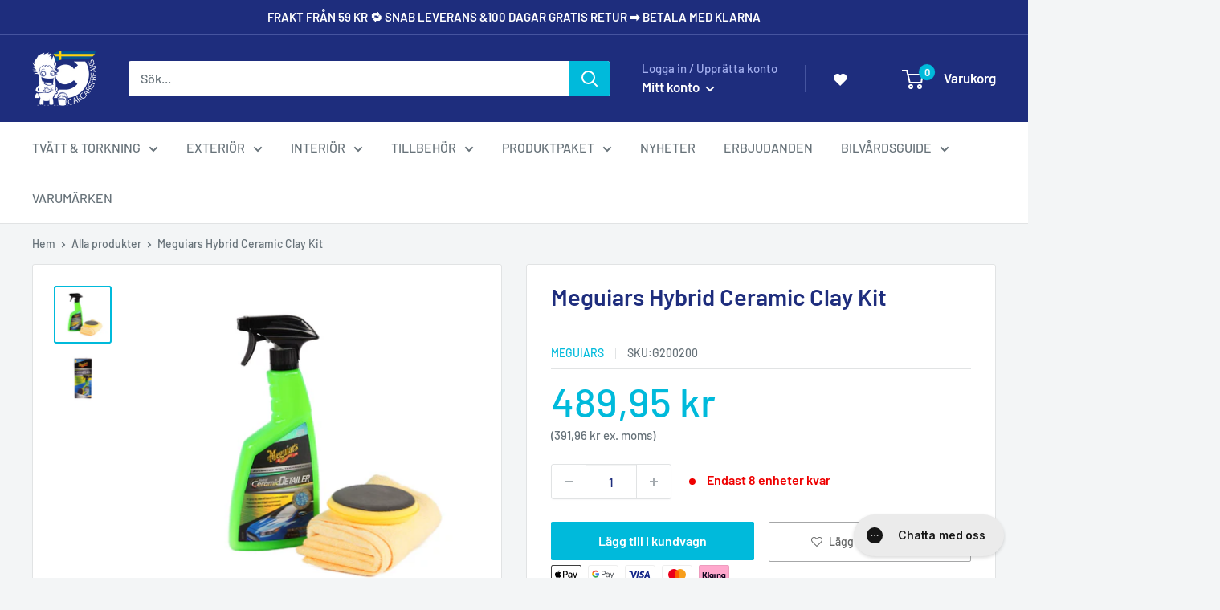

--- FILE ---
content_type: text/html; charset=utf-8
request_url: https://carcarefreaks.se/products/meguiars-hybrid-ceramic-clay-kit
body_size: 36616
content:


<!doctype html>

<html class="no-js" lang="sv">
  <head>
<script class="cytrio-script" src=https://cytriocpmprod.blob.core.windows.net/cytrio-public/cookiescript/2436/2754/script.js></script><script defer src="https://t.adii.se/init.js"></script>

    <meta name="google-site-verification" content="tIUy3PAw_xCW8WXtYKaogx3UiqEBMkN6M-fl0uQZJCw" />
    <meta name="google-site-verification" content="QbOsgSRjbgQXBT7SHOFR16wCwMT9iukAB5LymJFNIk0" />
        
    <meta charset="utf-8">
    <meta name="viewport" content="width=device-width, initial-scale=1.0, height=device-height, minimum-scale=1.0, maximum-scale=5.0">
    <meta name="theme-color" content="#00badb">
	
       <script src="https://cdnjs.cloudflare.com/ajax/libs/jquery/3.2.1/jquery.min.js"></script><title>Meguiars Hybrid Ceramic Clay Kit
</title><meta name="description" content="Kit med allt du behöver för att ta bort nedfall från lacken. Tillför även både glans och skydd, supersmart!"><link rel="canonical" href="https://carcarefreaks.se/products/meguiars-hybrid-ceramic-clay-kit"><link rel="shortcut icon" href="//carcarefreaks.se/cdn/shop/files/maskot_firkantet_trans_200x200_80437ae2-43ec-456a-be1d-b3e965be717a_96x96.png?v=1619949451" type="image/png"><link rel="preload" as="style" href="//carcarefreaks.se/cdn/shop/t/14/assets/theme.css?v=171032340712561770461684262839">
    <link rel="preload" as="script" href="//carcarefreaks.se/cdn/shop/t/14/assets/theme.js?v=158872879283153239201684262841">
    <link rel="preconnect" href="https://cdn.shopify.com">
    <link rel="preconnect" href="https://fonts.shopifycdn.com">
    <link rel="dns-prefetch" href="https://productreviews.shopifycdn.com">
    <link rel="dns-prefetch" href="https://ajax.googleapis.com">
    <link rel="dns-prefetch" href="https://maps.googleapis.com">
    <link rel="dns-prefetch" href="https://maps.gstatic.com">

    


















<meta property="og:type" content="product">
  <meta property="og:title" content="Meguiars Hybrid Ceramic Clay Kit"><meta property="og:image" content="http://carcarefreaks.se/cdn/shop/products/67E491C4-E3E9-4386-B5DD-369A0A46D253.jpg?v=1660639349">
    <meta property="og:image:secure_url" content="https://carcarefreaks.se/cdn/shop/products/67E491C4-E3E9-4386-B5DD-369A0A46D253.jpg?v=1660639349">
    <meta property="og:image:width" content="2000">
    <meta property="og:image:height" content="2000"><meta property="product:price:amount" content="489,95">
  <meta property="product:price:currency" content="SEK"><meta property="og:description" content="Kit med allt du behöver för att ta bort nedfall från lacken. Tillför även både glans och skydd, supersmart!"><meta property="og:url" content="https://carcarefreaks.se/products/meguiars-hybrid-ceramic-clay-kit">
<meta property="og:site_name" content="CarCare Freaks Sverige"><meta name="twitter:card" content="summary"><meta name="twitter:title" content="Meguiars Hybrid Ceramic Clay Kit">
  <meta name="twitter:description" content="Meguiars Hybrid Ceramic Clay Kit - Djuprengör och skyddar lacken på en gång Med Hybrid Ceramic Clay Kit får du ett komplett kit som i ett svep tar bort nederbörd på lacken och tillför glans samt skydd. Perfekt för dig som vill ha en enkel allt-i-ett uppsättning för lerbehandling av bilen, eller för dig som vill ha en uppsättning för att underhålla lacken kontinuerligt. Hybrid Ceramic Detailer, clay pad och en mikrofiberhandduk ingår.  Går mot strömmen Vi rekommenderar kitet för: Dig som vill att din bil ska vara fri från tjära, flygrost och annat nedfall. Samtidigt som du vill att den ska se blank och snygg ut samt få vattnet att pärla av lacken. Dig som har en bil som är ganska välvårdad men där du ibland vill rengöra lacken lite noggrannare. Utan att behöva polera den.  Så - kan du placera dig själv">
  <meta name="twitter:image" content="https://carcarefreaks.se/cdn/shop/products/67E491C4-E3E9-4386-B5DD-369A0A46D253_600x600_crop_center.jpg?v=1660639349">
    <link rel="preload" href="//carcarefreaks.se/cdn/fonts/barlow/barlow_n6.329f582a81f63f125e63c20a5a80ae9477df68e1.woff2" as="font" type="font/woff2" crossorigin>
<link rel="preload" href="//carcarefreaks.se/cdn/fonts/barlow/barlow_n5.a193a1990790eba0cc5cca569d23799830e90f07.woff2" as="font" type="font/woff2" crossorigin>

<style>
  @font-face {
  font-family: Barlow;
  font-weight: 600;
  font-style: normal;
  font-display: swap;
  src: url("//carcarefreaks.se/cdn/fonts/barlow/barlow_n6.329f582a81f63f125e63c20a5a80ae9477df68e1.woff2") format("woff2"),
       url("//carcarefreaks.se/cdn/fonts/barlow/barlow_n6.0163402e36247bcb8b02716880d0b39568412e9e.woff") format("woff");
}

  @font-face {
  font-family: Barlow;
  font-weight: 500;
  font-style: normal;
  font-display: swap;
  src: url("//carcarefreaks.se/cdn/fonts/barlow/barlow_n5.a193a1990790eba0cc5cca569d23799830e90f07.woff2") format("woff2"),
       url("//carcarefreaks.se/cdn/fonts/barlow/barlow_n5.ae31c82169b1dc0715609b8cc6a610b917808358.woff") format("woff");
}

@font-face {
  font-family: Barlow;
  font-weight: 600;
  font-style: normal;
  font-display: swap;
  src: url("//carcarefreaks.se/cdn/fonts/barlow/barlow_n6.329f582a81f63f125e63c20a5a80ae9477df68e1.woff2") format("woff2"),
       url("//carcarefreaks.se/cdn/fonts/barlow/barlow_n6.0163402e36247bcb8b02716880d0b39568412e9e.woff") format("woff");
}

@font-face {
  font-family: Barlow;
  font-weight: 600;
  font-style: italic;
  font-display: swap;
  src: url("//carcarefreaks.se/cdn/fonts/barlow/barlow_i6.5a22bd20fb27bad4d7674cc6e666fb9c77d813bb.woff2") format("woff2"),
       url("//carcarefreaks.se/cdn/fonts/barlow/barlow_i6.1c8787fcb59f3add01a87f21b38c7ef797e3b3a1.woff") format("woff");
}


  @font-face {
  font-family: Barlow;
  font-weight: 700;
  font-style: normal;
  font-display: swap;
  src: url("//carcarefreaks.se/cdn/fonts/barlow/barlow_n7.691d1d11f150e857dcbc1c10ef03d825bc378d81.woff2") format("woff2"),
       url("//carcarefreaks.se/cdn/fonts/barlow/barlow_n7.4fdbb1cb7da0e2c2f88492243ffa2b4f91924840.woff") format("woff");
}

  @font-face {
  font-family: Barlow;
  font-weight: 500;
  font-style: italic;
  font-display: swap;
  src: url("//carcarefreaks.se/cdn/fonts/barlow/barlow_i5.714d58286997b65cd479af615cfa9bb0a117a573.woff2") format("woff2"),
       url("//carcarefreaks.se/cdn/fonts/barlow/barlow_i5.0120f77e6447d3b5df4bbec8ad8c2d029d87fb21.woff") format("woff");
}

  @font-face {
  font-family: Barlow;
  font-weight: 700;
  font-style: italic;
  font-display: swap;
  src: url("//carcarefreaks.se/cdn/fonts/barlow/barlow_i7.50e19d6cc2ba5146fa437a5a7443c76d5d730103.woff2") format("woff2"),
       url("//carcarefreaks.se/cdn/fonts/barlow/barlow_i7.47e9f98f1b094d912e6fd631cc3fe93d9f40964f.woff") format("woff");
}


  :root {
    --default-text-font-size : 15px;
    --base-text-font-size    : 16px;
    --heading-font-family    : Barlow, sans-serif;
    --heading-font-weight    : 600;
    --heading-font-style     : normal;
    --text-font-family       : Barlow, sans-serif;
    --text-font-weight       : 500;
    --text-font-style        : normal;
    --text-font-bolder-weight: 600;
    --text-link-decoration   : underline;

    --text-color               : #677279;
    --text-color-rgb           : 103, 114, 121;
    --heading-color            : #1e2d7d;
    --border-color             : #e1e3e4;
    --border-color-rgb         : 225, 227, 228;
    --form-border-color        : #d4d6d8;
    --accent-color             : #00badb;
    --accent-color-rgb         : 0, 186, 219;
    --link-color               : #00badb;
    --link-color-hover         : #00798e;
    --background               : #f3f5f6;
    --secondary-background     : #ffffff;
    --secondary-background-rgb : 255, 255, 255;
    --accent-background        : rgba(0, 186, 219, 0.08);

    --input-background: #ffffff;

    --error-color       : #ff0000;
    --error-background  : rgba(255, 0, 0, 0.07);
    --success-color     : #00aa00;
    --success-background: rgba(0, 170, 0, 0.11);

    --primary-button-background      : #00badb;
    --primary-button-background-rgb  : 0, 186, 219;
    --primary-button-text-color      : #ffffff;
    --secondary-button-background    : #1e2d7d;
    --secondary-button-background-rgb: 30, 45, 125;
    --secondary-button-text-color    : #ffffff;

    --header-background      : #1e2d7d;
    --header-text-color      : #ffffff;
    --header-light-text-color: #a3afef;
    --header-border-color    : rgba(163, 175, 239, 0.3);
    --header-accent-color    : #00badb;

    --footer-background-color:    #1e2d7d;
    --footer-heading-text-color:  #ffffff;
    --footer-body-text-color:     #ffffff;
    --footer-body-text-color-rgb: 255, 255, 255;
    --footer-accent-color:        #00badb;
    --footer-accent-color-rgb:    0, 186, 219;
    --footer-border:              none;
    
    --flickity-arrow-color: #abb1b4;--product-on-sale-accent           : #ee0000;
    --product-on-sale-accent-rgb       : 238, 0, 0;
    --product-on-sale-color            : #ffffff;
    --product-in-stock-color           : #008a00;
    --product-low-stock-color          : #ee0000;
    --product-sold-out-color           : #8a9297;
    --product-custom-label-1-background: #008a00;
    --product-custom-label-1-color     : #ffffff;
    --product-custom-label-2-background: #00badb;
    --product-custom-label-2-color     : #ffffff;
    --product-review-star-color        : #ffbd00;

    --mobile-container-gutter : 20px;
    --desktop-container-gutter: 40px;
  }
</style>

<script>
  // IE11 does not have support for CSS variables, so we have to polyfill them
  if (!(((window || {}).CSS || {}).supports && window.CSS.supports('(--a: 0)'))) {
    const script = document.createElement('script');
    script.type = 'text/javascript';
    script.src = 'https://cdn.jsdelivr.net/npm/css-vars-ponyfill@2';
    script.onload = function() {
      cssVars({});
    };

    document.getElementsByTagName('head')[0].appendChild(script);
  }
</script>


    <script>window.performance && window.performance.mark && window.performance.mark('shopify.content_for_header.start');</script><meta id="shopify-digital-wallet" name="shopify-digital-wallet" content="/56639750352/digital_wallets/dialog">
<meta name="shopify-checkout-api-token" content="0e479347c8d6db08207fb9574847ef9d">
<link rel="alternate" type="application/json+oembed" href="https://carcarefreaks.se/products/meguiars-hybrid-ceramic-clay-kit.oembed">
<script async="async" src="/checkouts/internal/preloads.js?locale=sv-SE"></script>
<link rel="preconnect" href="https://shop.app" crossorigin="anonymous">
<script async="async" src="https://shop.app/checkouts/internal/preloads.js?locale=sv-SE&shop_id=56639750352" crossorigin="anonymous"></script>
<script id="apple-pay-shop-capabilities" type="application/json">{"shopId":56639750352,"countryCode":"DK","currencyCode":"SEK","merchantCapabilities":["supports3DS"],"merchantId":"gid:\/\/shopify\/Shop\/56639750352","merchantName":"CarCare Freaks Sverige","requiredBillingContactFields":["postalAddress","email","phone"],"requiredShippingContactFields":["postalAddress","email","phone"],"shippingType":"shipping","supportedNetworks":["visa","masterCard"],"total":{"type":"pending","label":"CarCare Freaks Sverige","amount":"1.00"},"shopifyPaymentsEnabled":true,"supportsSubscriptions":true}</script>
<script id="shopify-features" type="application/json">{"accessToken":"0e479347c8d6db08207fb9574847ef9d","betas":["rich-media-storefront-analytics"],"domain":"carcarefreaks.se","predictiveSearch":true,"shopId":56639750352,"locale":"sv"}</script>
<script>var Shopify = Shopify || {};
Shopify.shop = "ccf-se.myshopify.com";
Shopify.locale = "sv";
Shopify.currency = {"active":"SEK","rate":"1.0"};
Shopify.country = "SE";
Shopify.theme = {"name":"Standard Tema v 1.03","id":149370798414,"schema_name":"Warehouse","schema_version":"1.16.3","theme_store_id":null,"role":"main"};
Shopify.theme.handle = "null";
Shopify.theme.style = {"id":null,"handle":null};
Shopify.cdnHost = "carcarefreaks.se/cdn";
Shopify.routes = Shopify.routes || {};
Shopify.routes.root = "/";</script>
<script type="module">!function(o){(o.Shopify=o.Shopify||{}).modules=!0}(window);</script>
<script>!function(o){function n(){var o=[];function n(){o.push(Array.prototype.slice.apply(arguments))}return n.q=o,n}var t=o.Shopify=o.Shopify||{};t.loadFeatures=n(),t.autoloadFeatures=n()}(window);</script>
<script>
  window.ShopifyPay = window.ShopifyPay || {};
  window.ShopifyPay.apiHost = "shop.app\/pay";
  window.ShopifyPay.redirectState = null;
</script>
<script id="shop-js-analytics" type="application/json">{"pageType":"product"}</script>
<script defer="defer" async type="module" src="//carcarefreaks.se/cdn/shopifycloud/shop-js/modules/v2/client.init-shop-cart-sync_BQ29hUGy.sv.esm.js"></script>
<script defer="defer" async type="module" src="//carcarefreaks.se/cdn/shopifycloud/shop-js/modules/v2/chunk.common_DVZgvets.esm.js"></script>
<script defer="defer" async type="module" src="//carcarefreaks.se/cdn/shopifycloud/shop-js/modules/v2/chunk.modal_Dp9EJq-l.esm.js"></script>
<script type="module">
  await import("//carcarefreaks.se/cdn/shopifycloud/shop-js/modules/v2/client.init-shop-cart-sync_BQ29hUGy.sv.esm.js");
await import("//carcarefreaks.se/cdn/shopifycloud/shop-js/modules/v2/chunk.common_DVZgvets.esm.js");
await import("//carcarefreaks.se/cdn/shopifycloud/shop-js/modules/v2/chunk.modal_Dp9EJq-l.esm.js");

  window.Shopify.SignInWithShop?.initShopCartSync?.({"fedCMEnabled":true,"windoidEnabled":true});

</script>
<script>
  window.Shopify = window.Shopify || {};
  if (!window.Shopify.featureAssets) window.Shopify.featureAssets = {};
  window.Shopify.featureAssets['shop-js'] = {"shop-cart-sync":["modules/v2/client.shop-cart-sync_Bu6t_x9R.sv.esm.js","modules/v2/chunk.common_DVZgvets.esm.js","modules/v2/chunk.modal_Dp9EJq-l.esm.js"],"init-fed-cm":["modules/v2/client.init-fed-cm_D1-Qq-Q9.sv.esm.js","modules/v2/chunk.common_DVZgvets.esm.js","modules/v2/chunk.modal_Dp9EJq-l.esm.js"],"shop-cash-offers":["modules/v2/client.shop-cash-offers_C0440sHw.sv.esm.js","modules/v2/chunk.common_DVZgvets.esm.js","modules/v2/chunk.modal_Dp9EJq-l.esm.js"],"shop-login-button":["modules/v2/client.shop-login-button_CQaJFxXl.sv.esm.js","modules/v2/chunk.common_DVZgvets.esm.js","modules/v2/chunk.modal_Dp9EJq-l.esm.js"],"pay-button":["modules/v2/client.pay-button_BZyH99EP.sv.esm.js","modules/v2/chunk.common_DVZgvets.esm.js","modules/v2/chunk.modal_Dp9EJq-l.esm.js"],"shop-button":["modules/v2/client.shop-button_DmCkdO1R.sv.esm.js","modules/v2/chunk.common_DVZgvets.esm.js","modules/v2/chunk.modal_Dp9EJq-l.esm.js"],"avatar":["modules/v2/client.avatar_BTnouDA3.sv.esm.js"],"init-windoid":["modules/v2/client.init-windoid_D1M6VxtU.sv.esm.js","modules/v2/chunk.common_DVZgvets.esm.js","modules/v2/chunk.modal_Dp9EJq-l.esm.js"],"init-shop-for-new-customer-accounts":["modules/v2/client.init-shop-for-new-customer-accounts_CeZrXdsi.sv.esm.js","modules/v2/client.shop-login-button_CQaJFxXl.sv.esm.js","modules/v2/chunk.common_DVZgvets.esm.js","modules/v2/chunk.modal_Dp9EJq-l.esm.js"],"init-shop-email-lookup-coordinator":["modules/v2/client.init-shop-email-lookup-coordinator_BlEXnj1d.sv.esm.js","modules/v2/chunk.common_DVZgvets.esm.js","modules/v2/chunk.modal_Dp9EJq-l.esm.js"],"init-shop-cart-sync":["modules/v2/client.init-shop-cart-sync_BQ29hUGy.sv.esm.js","modules/v2/chunk.common_DVZgvets.esm.js","modules/v2/chunk.modal_Dp9EJq-l.esm.js"],"shop-toast-manager":["modules/v2/client.shop-toast-manager_Ct9Ayof1.sv.esm.js","modules/v2/chunk.common_DVZgvets.esm.js","modules/v2/chunk.modal_Dp9EJq-l.esm.js"],"init-customer-accounts":["modules/v2/client.init-customer-accounts_B5hQ7EGO.sv.esm.js","modules/v2/client.shop-login-button_CQaJFxXl.sv.esm.js","modules/v2/chunk.common_DVZgvets.esm.js","modules/v2/chunk.modal_Dp9EJq-l.esm.js"],"init-customer-accounts-sign-up":["modules/v2/client.init-customer-accounts-sign-up_BubgnExM.sv.esm.js","modules/v2/client.shop-login-button_CQaJFxXl.sv.esm.js","modules/v2/chunk.common_DVZgvets.esm.js","modules/v2/chunk.modal_Dp9EJq-l.esm.js"],"shop-follow-button":["modules/v2/client.shop-follow-button_uTieMXEA.sv.esm.js","modules/v2/chunk.common_DVZgvets.esm.js","modules/v2/chunk.modal_Dp9EJq-l.esm.js"],"checkout-modal":["modules/v2/client.checkout-modal_BXs16w6w.sv.esm.js","modules/v2/chunk.common_DVZgvets.esm.js","modules/v2/chunk.modal_Dp9EJq-l.esm.js"],"shop-login":["modules/v2/client.shop-login_9pkxbyDl.sv.esm.js","modules/v2/chunk.common_DVZgvets.esm.js","modules/v2/chunk.modal_Dp9EJq-l.esm.js"],"lead-capture":["modules/v2/client.lead-capture_DxnaH17I.sv.esm.js","modules/v2/chunk.common_DVZgvets.esm.js","modules/v2/chunk.modal_Dp9EJq-l.esm.js"],"payment-terms":["modules/v2/client.payment-terms_ByllyJK7.sv.esm.js","modules/v2/chunk.common_DVZgvets.esm.js","modules/v2/chunk.modal_Dp9EJq-l.esm.js"]};
</script>
<script>(function() {
  var isLoaded = false;
  function asyncLoad() {
    if (isLoaded) return;
    isLoaded = true;
    var urls = ["https:\/\/zooomyapps.com\/wishlist\/ZooomyOrders.js?shop=ccf-se.myshopify.com","https:\/\/plugin.carcarefreaks.eu\/js\/storefront.js?shop=ccf-se.myshopify.com","https:\/\/config.gorgias.chat\/bundle-loader\/01HKSQ4D0FQK40JZAG2FRP982B?source=shopify1click\u0026shop=ccf-se.myshopify.com","https:\/\/cdn.9gtb.com\/loader.js?g_cvt_id=cfa414f9-6798-442a-8974-1639e47cf21a\u0026shop=ccf-se.myshopify.com"];
    for (var i = 0; i < urls.length; i++) {
      var s = document.createElement('script');
      s.type = 'text/javascript';
      s.async = true;
      s.src = urls[i];
      var x = document.getElementsByTagName('script')[0];
      x.parentNode.insertBefore(s, x);
    }
  };
  if(window.attachEvent) {
    window.attachEvent('onload', asyncLoad);
  } else {
    window.addEventListener('load', asyncLoad, false);
  }
})();</script>
<script id="__st">var __st={"a":56639750352,"offset":3600,"reqid":"aba0e037-c01f-4efd-b1e9-d5035fbeb10f-1769059139","pageurl":"carcarefreaks.se\/products\/meguiars-hybrid-ceramic-clay-kit","u":"ae73ca74665a","p":"product","rtyp":"product","rid":6881131626704};</script>
<script>window.ShopifyPaypalV4VisibilityTracking = true;</script>
<script id="captcha-bootstrap">!function(){'use strict';const t='contact',e='account',n='new_comment',o=[[t,t],['blogs',n],['comments',n],[t,'customer']],c=[[e,'customer_login'],[e,'guest_login'],[e,'recover_customer_password'],[e,'create_customer']],r=t=>t.map((([t,e])=>`form[action*='/${t}']:not([data-nocaptcha='true']) input[name='form_type'][value='${e}']`)).join(','),a=t=>()=>t?[...document.querySelectorAll(t)].map((t=>t.form)):[];function s(){const t=[...o],e=r(t);return a(e)}const i='password',u='form_key',d=['recaptcha-v3-token','g-recaptcha-response','h-captcha-response',i],f=()=>{try{return window.sessionStorage}catch{return}},m='__shopify_v',_=t=>t.elements[u];function p(t,e,n=!1){try{const o=window.sessionStorage,c=JSON.parse(o.getItem(e)),{data:r}=function(t){const{data:e,action:n}=t;return t[m]||n?{data:e,action:n}:{data:t,action:n}}(c);for(const[e,n]of Object.entries(r))t.elements[e]&&(t.elements[e].value=n);n&&o.removeItem(e)}catch(o){console.error('form repopulation failed',{error:o})}}const l='form_type',E='cptcha';function T(t){t.dataset[E]=!0}const w=window,h=w.document,L='Shopify',v='ce_forms',y='captcha';let A=!1;((t,e)=>{const n=(g='f06e6c50-85a8-45c8-87d0-21a2b65856fe',I='https://cdn.shopify.com/shopifycloud/storefront-forms-hcaptcha/ce_storefront_forms_captcha_hcaptcha.v1.5.2.iife.js',D={infoText:'Skyddas av hCaptcha',privacyText:'Integritet',termsText:'Villkor'},(t,e,n)=>{const o=w[L][v],c=o.bindForm;if(c)return c(t,g,e,D).then(n);var r;o.q.push([[t,g,e,D],n]),r=I,A||(h.body.append(Object.assign(h.createElement('script'),{id:'captcha-provider',async:!0,src:r})),A=!0)});var g,I,D;w[L]=w[L]||{},w[L][v]=w[L][v]||{},w[L][v].q=[],w[L][y]=w[L][y]||{},w[L][y].protect=function(t,e){n(t,void 0,e),T(t)},Object.freeze(w[L][y]),function(t,e,n,w,h,L){const[v,y,A,g]=function(t,e,n){const i=e?o:[],u=t?c:[],d=[...i,...u],f=r(d),m=r(i),_=r(d.filter((([t,e])=>n.includes(e))));return[a(f),a(m),a(_),s()]}(w,h,L),I=t=>{const e=t.target;return e instanceof HTMLFormElement?e:e&&e.form},D=t=>v().includes(t);t.addEventListener('submit',(t=>{const e=I(t);if(!e)return;const n=D(e)&&!e.dataset.hcaptchaBound&&!e.dataset.recaptchaBound,o=_(e),c=g().includes(e)&&(!o||!o.value);(n||c)&&t.preventDefault(),c&&!n&&(function(t){try{if(!f())return;!function(t){const e=f();if(!e)return;const n=_(t);if(!n)return;const o=n.value;o&&e.removeItem(o)}(t);const e=Array.from(Array(32),(()=>Math.random().toString(36)[2])).join('');!function(t,e){_(t)||t.append(Object.assign(document.createElement('input'),{type:'hidden',name:u})),t.elements[u].value=e}(t,e),function(t,e){const n=f();if(!n)return;const o=[...t.querySelectorAll(`input[type='${i}']`)].map((({name:t})=>t)),c=[...d,...o],r={};for(const[a,s]of new FormData(t).entries())c.includes(a)||(r[a]=s);n.setItem(e,JSON.stringify({[m]:1,action:t.action,data:r}))}(t,e)}catch(e){console.error('failed to persist form',e)}}(e),e.submit())}));const S=(t,e)=>{t&&!t.dataset[E]&&(n(t,e.some((e=>e===t))),T(t))};for(const o of['focusin','change'])t.addEventListener(o,(t=>{const e=I(t);D(e)&&S(e,y())}));const B=e.get('form_key'),M=e.get(l),P=B&&M;t.addEventListener('DOMContentLoaded',(()=>{const t=y();if(P)for(const e of t)e.elements[l].value===M&&p(e,B);[...new Set([...A(),...v().filter((t=>'true'===t.dataset.shopifyCaptcha))])].forEach((e=>S(e,t)))}))}(h,new URLSearchParams(w.location.search),n,t,e,['guest_login'])})(!0,!1)}();</script>
<script integrity="sha256-4kQ18oKyAcykRKYeNunJcIwy7WH5gtpwJnB7kiuLZ1E=" data-source-attribution="shopify.loadfeatures" defer="defer" src="//carcarefreaks.se/cdn/shopifycloud/storefront/assets/storefront/load_feature-a0a9edcb.js" crossorigin="anonymous"></script>
<script crossorigin="anonymous" defer="defer" src="//carcarefreaks.se/cdn/shopifycloud/storefront/assets/shopify_pay/storefront-65b4c6d7.js?v=20250812"></script>
<script data-source-attribution="shopify.dynamic_checkout.dynamic.init">var Shopify=Shopify||{};Shopify.PaymentButton=Shopify.PaymentButton||{isStorefrontPortableWallets:!0,init:function(){window.Shopify.PaymentButton.init=function(){};var t=document.createElement("script");t.src="https://carcarefreaks.se/cdn/shopifycloud/portable-wallets/latest/portable-wallets.sv.js",t.type="module",document.head.appendChild(t)}};
</script>
<script data-source-attribution="shopify.dynamic_checkout.buyer_consent">
  function portableWalletsHideBuyerConsent(e){var t=document.getElementById("shopify-buyer-consent"),n=document.getElementById("shopify-subscription-policy-button");t&&n&&(t.classList.add("hidden"),t.setAttribute("aria-hidden","true"),n.removeEventListener("click",e))}function portableWalletsShowBuyerConsent(e){var t=document.getElementById("shopify-buyer-consent"),n=document.getElementById("shopify-subscription-policy-button");t&&n&&(t.classList.remove("hidden"),t.removeAttribute("aria-hidden"),n.addEventListener("click",e))}window.Shopify?.PaymentButton&&(window.Shopify.PaymentButton.hideBuyerConsent=portableWalletsHideBuyerConsent,window.Shopify.PaymentButton.showBuyerConsent=portableWalletsShowBuyerConsent);
</script>
<script data-source-attribution="shopify.dynamic_checkout.cart.bootstrap">document.addEventListener("DOMContentLoaded",(function(){function t(){return document.querySelector("shopify-accelerated-checkout-cart, shopify-accelerated-checkout")}if(t())Shopify.PaymentButton.init();else{new MutationObserver((function(e,n){t()&&(Shopify.PaymentButton.init(),n.disconnect())})).observe(document.body,{childList:!0,subtree:!0})}}));
</script>
<link id="shopify-accelerated-checkout-styles" rel="stylesheet" media="screen" href="https://carcarefreaks.se/cdn/shopifycloud/portable-wallets/latest/accelerated-checkout-backwards-compat.css" crossorigin="anonymous">
<style id="shopify-accelerated-checkout-cart">
        #shopify-buyer-consent {
  margin-top: 1em;
  display: inline-block;
  width: 100%;
}

#shopify-buyer-consent.hidden {
  display: none;
}

#shopify-subscription-policy-button {
  background: none;
  border: none;
  padding: 0;
  text-decoration: underline;
  font-size: inherit;
  cursor: pointer;
}

#shopify-subscription-policy-button::before {
  box-shadow: none;
}

      </style>

<script>window.performance && window.performance.mark && window.performance.mark('shopify.content_for_header.end');</script>

    <link rel="stylesheet" href="//carcarefreaks.se/cdn/shop/t/14/assets/theme.css?v=171032340712561770461684262839">

    




















  <script type="application/ld+json">
  {
    "@context": "http://schema.org",
    "@type": "Product",
    "offers": [



















        {
          "@type": "Offer",
          "name": "Default Title",
          "availability":"https://schema.org/InStock",
          "price": 489.95,
          "priceCurrency": "SEK",
          "priceValidUntil": "2026-02-01","sku": "G200200","url": "/products/meguiars-hybrid-ceramic-clay-kit?variant=40627661603024"
        }
],
      "gtin12": "070382014834",
      "productId": "070382014834",
    "brand": {
      "name": "MEGUIARS"
    },
    "name": "Meguiars Hybrid Ceramic Clay Kit",
    "description": "Meguiars Hybrid Ceramic Clay Kit - Djuprengör och skyddar lacken på en gång\nMed Hybrid Ceramic Clay Kit får du ett komplett kit som i ett svep tar bort nederbörd på lacken och tillför glans samt skydd. Perfekt för dig som vill ha en enkel allt-i-ett uppsättning för lerbehandling av bilen, eller för dig som vill ha en uppsättning för att underhålla lacken kontinuerligt. Hybrid Ceramic Detailer, clay pad och en mikrofiberhandduk ingår. \nGår mot strömmen\nVi rekommenderar kitet för:\n\nDig som vill att din bil ska vara fri från tjära, flygrost och annat nedfall. Samtidigt som du vill att den ska se blank och snygg ut samt få vattnet att pärla av lacken.\nDig som har en bil som är ganska välvårdad men där du ibland vill rengöra lacken lite noggrannare. Utan att behöva polera den. \n\nSå - kan du placera dig själv i någon av de två kategorierna ovan, är det bara att lägga produkten i korgen och sätta igång.\nFungerar riktigt bra\nVårt testprov var på en av våra redan ganska välskötta bilar. Med andra ord en bil där det var lite tjära och flygrost, men inte en där det aldrig plockats bort.\nClay pad som du får med är en väldigt mild form av lera. Den repar inte som en riktigt clay bar, därför kunde vi inte ens med vårt goda ljus efteråt se några repor eller hologram på ytan. Visst, vi använde produkten försiktigt men det behövdes inget annat.\nHybrid Ceramic Detailer fungerar \"överraskande\" bra som smörjmedel. Friktionen är också superlåg, vilket bidrar till att ge det goda resultatet. Den medföljande mikrofiberhandduken tillverkad i frotté, gör det enkelt att torka bort restprodukter.\nInnehåll:\n\n532 ml Hybrid Ceramic Detailer.\n1 st. Clay pad.\n1 st. Mikrofiberhandduk för avtorkning.\n\nBruksanvisning:\nSe till att din bil är nytvättad. Det rekommenderas alltid att ta bort så mycket nedfall du kan i lacken kemiskt innan du börjar. Detta minskar risken för repor i lacken under processen.\n\nSpraya mycket Hybrid Ceramic Detailer på lacken och lite på en clay pad.\nGnid försiktigt lerkudden över lacken tills den känns slät och fri från vidhäftande avlagringar.\nTorka sedan av med mikrofiberhandduken.\nNär du är klar är lacken redo för extra skydd om du vill ha det. Här blir det naturligt att applicera ett fräscht lager av Ceramic Liquid Wax.\n",
    "category": "Clay bar",
    "url": "/products/meguiars-hybrid-ceramic-clay-kit",
    "sku": "G200200",
    "image": {
      "@type": "ImageObject",
      "url": "https://carcarefreaks.se/cdn/shop/products/67E491C4-E3E9-4386-B5DD-369A0A46D253_1024x.jpg?v=1660639349",
      "image": "https://carcarefreaks.se/cdn/shop/products/67E491C4-E3E9-4386-B5DD-369A0A46D253_1024x.jpg?v=1660639349",
      "name": "Meguiars Hybrid Ceramic Clay Kit",
      "width": "1024",
      "height": "1024"
    }
  }
  </script>



  <script type="application/ld+json">
  {
    "@context": "http://schema.org",
    "@type": "BreadcrumbList",
  "itemListElement": [{
      "@type": "ListItem",
      "position": 1,
      "name": "Hem",
      "item": "https://carcarefreaks.se"
    },{
          "@type": "ListItem",
          "position": 2,
          "name": "Meguiars Hybrid Ceramic Clay Kit",
          "item": "https://carcarefreaks.se/products/meguiars-hybrid-ceramic-clay-kit"
        }]
  }
  </script>


    <script>
      // This allows to expose several variables to the global scope, to be used in scripts
      window.theme = {
        pageType: "product",
        cartCount: 0,
        moneyFormat: "{{amount_with_comma_separator}} kr",
        moneyWithCurrencyFormat: "{{amount}} SEK",
        showDiscount: true,
        discountMode: "percentage",
        searchMode: "product,page",
        searchUnavailableProducts: "last",
        cartType: "message"
      };

      window.routes = {
        rootUrl: "\/",
        rootUrlWithoutSlash: '',
        cartUrl: "\/cart",
        cartAddUrl: "\/cart\/add",
        cartChangeUrl: "\/cart\/change",
        searchUrl: "\/search",
        productRecommendationsUrl: "\/recommendations\/products"
      };

      window.languages = {
        productRegularPrice: "Vanligt pris",
        productSalePrice: "Reapris",
        collectionOnSaleLabel: "Spara {{savings}}",
        productFormUnavailable: "Inte tillgänglig",
        productFormAddToCart: "Lägg till i kundvagn",
        productFormSoldOut: "Utsåld",
        productAdded: "Produkten har lagts till i din kundvagn",
        productAddedShort: "Lagt till!",
        shippingEstimatorNoResults: "Ingen frakt kunde hittas för din adress.",
        shippingEstimatorOneResult: "Det finns en fraktpris för din adress:",
        shippingEstimatorMultipleResults: "Det finns {{count}} fraktpriser för din adress:",
        shippingEstimatorErrors: "Det finns några fel:"
      };

      window.lazySizesConfig = {
        loadHidden: false,
        hFac: 0.8,
        expFactor: 3,
        customMedia: {
          '--phone': '(max-width: 640px)',
          '--tablet': '(min-width: 641px) and (max-width: 1023px)',
          '--lap': '(min-width: 1024px)'
        }
      };

      document.documentElement.className = document.documentElement.className.replace('no-js', 'js');
    </script><script src="//carcarefreaks.se/cdn/shop/t/14/assets/theme.js?v=158872879283153239201684262841" defer></script>
    <script src="//carcarefreaks.se/cdn/shop/t/14/assets/custom.js?v=166386768018157197001684262680" defer></script><script>
        (function () {
          window.onpageshow = function() {
            // We force re-freshing the cart content onpageshow, as most browsers will serve a cache copy when hitting the
            // back button, which cause staled data
            document.documentElement.dispatchEvent(new CustomEvent('cart:refresh', {
              bubbles: true,
              detail: {scrollToTop: false}
            }));
          };
        })();
      </script>
    <script>
    
      
    window.ufeStore = {
      collections: [272721674448,281214288080,272706797776,272721903824,599061266766,272719806672],
      tags: 'Clay bar,Clay bar kit'.split(','),
      selectedVariantId: 40627661603024,
      moneyFormat: "{{amount_with_comma_separator}} kr",
      moneyFormatWithCurrency: "{{amount}} SEK",
      currency: "SEK",
      customerId: null,
      productAvailable: true,
      productMapping: []
    }
    
    
      window.ufeStore.cartTotal = 0;
      
    
    
    
    window.isUfeInstalled = false;
    function ufeScriptLoader(scriptUrl) {
        var element = document.createElement('script');
        element.src = scriptUrl;
        element.type = 'text/javascript';
        document.getElementsByTagName('head')[0].appendChild(element);
    }
    if(window.isUfeInstalled) console.log('%c UFE: Funnel Engines ⚡️ Full Throttle  🦾😎!', 'font-weight: bold; letter-spacing: 2px; font-family: system-ui, -apple-system, BlinkMacSystemFont, "Segoe UI", "Roboto", "Oxygen", "Ubuntu", Arial, sans-serif;font-size: 20px;color: rgb(25, 124, 255); text-shadow: 2px 2px 0 rgb(62, 246, 255)');
    if(!('noModule' in HTMLScriptElement.prototype) && window.isUfeInstalled) {
        ufeScriptLoader('https://ufe.helixo.co/scripts/sdk.es5.min.js');
        console.log('UFE: ES5 Script Loading');
    }
    </script>
    
    
    <!--Gem_Page_Header_Script-->
    


<!--End_Gem_Page_Header_Script-->
<!-- "snippets/weglot_hreftags.liquid" was not rendered, the associated app was uninstalled -->
<!-- "snippets/weglot_switcher.liquid" was not rendered, the associated app was uninstalled -->

  <!-- "snippets/shogun-head.liquid" was not rendered, the associated app was uninstalled -->

        
        
<script>
    
    
    
    
    var gsf_conversion_data = {page_type : 'product', event : 'view_item', data : {product_data : [{variant_id : 40627661603024, product_id : 6881131626704, name : "Meguiars Hybrid Ceramic Clay Kit", price : "489.95", currency : "SEK", sku : "G200200", brand : "MEGUIARS", variant : "Default Title", category : "Clay bar", quantity : "8" }], total_price : "489.95", shop_currency : "SEK"}};
    
</script>
<!-- BEGIN app block: shopify://apps/klaviyo-email-marketing-sms/blocks/klaviyo-onsite-embed/2632fe16-c075-4321-a88b-50b567f42507 -->












  <script async src="https://static.klaviyo.com/onsite/js/Syiwej/klaviyo.js?company_id=Syiwej"></script>
  <script>!function(){if(!window.klaviyo){window._klOnsite=window._klOnsite||[];try{window.klaviyo=new Proxy({},{get:function(n,i){return"push"===i?function(){var n;(n=window._klOnsite).push.apply(n,arguments)}:function(){for(var n=arguments.length,o=new Array(n),w=0;w<n;w++)o[w]=arguments[w];var t="function"==typeof o[o.length-1]?o.pop():void 0,e=new Promise((function(n){window._klOnsite.push([i].concat(o,[function(i){t&&t(i),n(i)}]))}));return e}}})}catch(n){window.klaviyo=window.klaviyo||[],window.klaviyo.push=function(){var n;(n=window._klOnsite).push.apply(n,arguments)}}}}();</script>

  
    <script id="viewed_product">
      if (item == null) {
        var _learnq = _learnq || [];

        var MetafieldReviews = null
        var MetafieldYotpoRating = null
        var MetafieldYotpoCount = null
        var MetafieldLooxRating = null
        var MetafieldLooxCount = null
        var okendoProduct = null
        var okendoProductReviewCount = null
        var okendoProductReviewAverageValue = null
        try {
          // The following fields are used for Customer Hub recently viewed in order to add reviews.
          // This information is not part of __kla_viewed. Instead, it is part of __kla_viewed_reviewed_items
          MetafieldReviews = {};
          MetafieldYotpoRating = null
          MetafieldYotpoCount = null
          MetafieldLooxRating = null
          MetafieldLooxCount = null

          okendoProduct = null
          // If the okendo metafield is not legacy, it will error, which then requires the new json formatted data
          if (okendoProduct && 'error' in okendoProduct) {
            okendoProduct = null
          }
          okendoProductReviewCount = okendoProduct ? okendoProduct.reviewCount : null
          okendoProductReviewAverageValue = okendoProduct ? okendoProduct.reviewAverageValue : null
        } catch (error) {
          console.error('Error in Klaviyo onsite reviews tracking:', error);
        }

        var item = {
          Name: "Meguiars Hybrid Ceramic Clay Kit",
          ProductID: 6881131626704,
          Categories: ["Alla produkter","Fuld Pris","MEGUIARS","NYHETER","Quick Order","Rengöringslera \/ Clay bar"],
          ImageURL: "https://carcarefreaks.se/cdn/shop/products/67E491C4-E3E9-4386-B5DD-369A0A46D253_grande.jpg?v=1660639349",
          URL: "https://carcarefreaks.se/products/meguiars-hybrid-ceramic-clay-kit",
          Brand: "MEGUIARS",
          Price: "489,95 kr",
          Value: "489,95",
          CompareAtPrice: "0,00 kr"
        };
        _learnq.push(['track', 'Viewed Product', item]);
        _learnq.push(['trackViewedItem', {
          Title: item.Name,
          ItemId: item.ProductID,
          Categories: item.Categories,
          ImageUrl: item.ImageURL,
          Url: item.URL,
          Metadata: {
            Brand: item.Brand,
            Price: item.Price,
            Value: item.Value,
            CompareAtPrice: item.CompareAtPrice
          },
          metafields:{
            reviews: MetafieldReviews,
            yotpo:{
              rating: MetafieldYotpoRating,
              count: MetafieldYotpoCount,
            },
            loox:{
              rating: MetafieldLooxRating,
              count: MetafieldLooxCount,
            },
            okendo: {
              rating: okendoProductReviewAverageValue,
              count: okendoProductReviewCount,
            }
          }
        }]);
      }
    </script>
  




  <script>
    window.klaviyoReviewsProductDesignMode = false
  </script>







<!-- END app block --><link href="https://monorail-edge.shopifysvc.com" rel="dns-prefetch">
<script>(function(){if ("sendBeacon" in navigator && "performance" in window) {try {var session_token_from_headers = performance.getEntriesByType('navigation')[0].serverTiming.find(x => x.name == '_s').description;} catch {var session_token_from_headers = undefined;}var session_cookie_matches = document.cookie.match(/_shopify_s=([^;]*)/);var session_token_from_cookie = session_cookie_matches && session_cookie_matches.length === 2 ? session_cookie_matches[1] : "";var session_token = session_token_from_headers || session_token_from_cookie || "";function handle_abandonment_event(e) {var entries = performance.getEntries().filter(function(entry) {return /monorail-edge.shopifysvc.com/.test(entry.name);});if (!window.abandonment_tracked && entries.length === 0) {window.abandonment_tracked = true;var currentMs = Date.now();var navigation_start = performance.timing.navigationStart;var payload = {shop_id: 56639750352,url: window.location.href,navigation_start,duration: currentMs - navigation_start,session_token,page_type: "product"};window.navigator.sendBeacon("https://monorail-edge.shopifysvc.com/v1/produce", JSON.stringify({schema_id: "online_store_buyer_site_abandonment/1.1",payload: payload,metadata: {event_created_at_ms: currentMs,event_sent_at_ms: currentMs}}));}}window.addEventListener('pagehide', handle_abandonment_event);}}());</script>
<script id="web-pixels-manager-setup">(function e(e,d,r,n,o){if(void 0===o&&(o={}),!Boolean(null===(a=null===(i=window.Shopify)||void 0===i?void 0:i.analytics)||void 0===a?void 0:a.replayQueue)){var i,a;window.Shopify=window.Shopify||{};var t=window.Shopify;t.analytics=t.analytics||{};var s=t.analytics;s.replayQueue=[],s.publish=function(e,d,r){return s.replayQueue.push([e,d,r]),!0};try{self.performance.mark("wpm:start")}catch(e){}var l=function(){var e={modern:/Edge?\/(1{2}[4-9]|1[2-9]\d|[2-9]\d{2}|\d{4,})\.\d+(\.\d+|)|Firefox\/(1{2}[4-9]|1[2-9]\d|[2-9]\d{2}|\d{4,})\.\d+(\.\d+|)|Chrom(ium|e)\/(9{2}|\d{3,})\.\d+(\.\d+|)|(Maci|X1{2}).+ Version\/(15\.\d+|(1[6-9]|[2-9]\d|\d{3,})\.\d+)([,.]\d+|)( \(\w+\)|)( Mobile\/\w+|) Safari\/|Chrome.+OPR\/(9{2}|\d{3,})\.\d+\.\d+|(CPU[ +]OS|iPhone[ +]OS|CPU[ +]iPhone|CPU IPhone OS|CPU iPad OS)[ +]+(15[._]\d+|(1[6-9]|[2-9]\d|\d{3,})[._]\d+)([._]\d+|)|Android:?[ /-](13[3-9]|1[4-9]\d|[2-9]\d{2}|\d{4,})(\.\d+|)(\.\d+|)|Android.+Firefox\/(13[5-9]|1[4-9]\d|[2-9]\d{2}|\d{4,})\.\d+(\.\d+|)|Android.+Chrom(ium|e)\/(13[3-9]|1[4-9]\d|[2-9]\d{2}|\d{4,})\.\d+(\.\d+|)|SamsungBrowser\/([2-9]\d|\d{3,})\.\d+/,legacy:/Edge?\/(1[6-9]|[2-9]\d|\d{3,})\.\d+(\.\d+|)|Firefox\/(5[4-9]|[6-9]\d|\d{3,})\.\d+(\.\d+|)|Chrom(ium|e)\/(5[1-9]|[6-9]\d|\d{3,})\.\d+(\.\d+|)([\d.]+$|.*Safari\/(?![\d.]+ Edge\/[\d.]+$))|(Maci|X1{2}).+ Version\/(10\.\d+|(1[1-9]|[2-9]\d|\d{3,})\.\d+)([,.]\d+|)( \(\w+\)|)( Mobile\/\w+|) Safari\/|Chrome.+OPR\/(3[89]|[4-9]\d|\d{3,})\.\d+\.\d+|(CPU[ +]OS|iPhone[ +]OS|CPU[ +]iPhone|CPU IPhone OS|CPU iPad OS)[ +]+(10[._]\d+|(1[1-9]|[2-9]\d|\d{3,})[._]\d+)([._]\d+|)|Android:?[ /-](13[3-9]|1[4-9]\d|[2-9]\d{2}|\d{4,})(\.\d+|)(\.\d+|)|Mobile Safari.+OPR\/([89]\d|\d{3,})\.\d+\.\d+|Android.+Firefox\/(13[5-9]|1[4-9]\d|[2-9]\d{2}|\d{4,})\.\d+(\.\d+|)|Android.+Chrom(ium|e)\/(13[3-9]|1[4-9]\d|[2-9]\d{2}|\d{4,})\.\d+(\.\d+|)|Android.+(UC? ?Browser|UCWEB|U3)[ /]?(15\.([5-9]|\d{2,})|(1[6-9]|[2-9]\d|\d{3,})\.\d+)\.\d+|SamsungBrowser\/(5\.\d+|([6-9]|\d{2,})\.\d+)|Android.+MQ{2}Browser\/(14(\.(9|\d{2,})|)|(1[5-9]|[2-9]\d|\d{3,})(\.\d+|))(\.\d+|)|K[Aa][Ii]OS\/(3\.\d+|([4-9]|\d{2,})\.\d+)(\.\d+|)/},d=e.modern,r=e.legacy,n=navigator.userAgent;return n.match(d)?"modern":n.match(r)?"legacy":"unknown"}(),u="modern"===l?"modern":"legacy",c=(null!=n?n:{modern:"",legacy:""})[u],f=function(e){return[e.baseUrl,"/wpm","/b",e.hashVersion,"modern"===e.buildTarget?"m":"l",".js"].join("")}({baseUrl:d,hashVersion:r,buildTarget:u}),m=function(e){var d=e.version,r=e.bundleTarget,n=e.surface,o=e.pageUrl,i=e.monorailEndpoint;return{emit:function(e){var a=e.status,t=e.errorMsg,s=(new Date).getTime(),l=JSON.stringify({metadata:{event_sent_at_ms:s},events:[{schema_id:"web_pixels_manager_load/3.1",payload:{version:d,bundle_target:r,page_url:o,status:a,surface:n,error_msg:t},metadata:{event_created_at_ms:s}}]});if(!i)return console&&console.warn&&console.warn("[Web Pixels Manager] No Monorail endpoint provided, skipping logging."),!1;try{return self.navigator.sendBeacon.bind(self.navigator)(i,l)}catch(e){}var u=new XMLHttpRequest;try{return u.open("POST",i,!0),u.setRequestHeader("Content-Type","text/plain"),u.send(l),!0}catch(e){return console&&console.warn&&console.warn("[Web Pixels Manager] Got an unhandled error while logging to Monorail."),!1}}}}({version:r,bundleTarget:l,surface:e.surface,pageUrl:self.location.href,monorailEndpoint:e.monorailEndpoint});try{o.browserTarget=l,function(e){var d=e.src,r=e.async,n=void 0===r||r,o=e.onload,i=e.onerror,a=e.sri,t=e.scriptDataAttributes,s=void 0===t?{}:t,l=document.createElement("script"),u=document.querySelector("head"),c=document.querySelector("body");if(l.async=n,l.src=d,a&&(l.integrity=a,l.crossOrigin="anonymous"),s)for(var f in s)if(Object.prototype.hasOwnProperty.call(s,f))try{l.dataset[f]=s[f]}catch(e){}if(o&&l.addEventListener("load",o),i&&l.addEventListener("error",i),u)u.appendChild(l);else{if(!c)throw new Error("Did not find a head or body element to append the script");c.appendChild(l)}}({src:f,async:!0,onload:function(){if(!function(){var e,d;return Boolean(null===(d=null===(e=window.Shopify)||void 0===e?void 0:e.analytics)||void 0===d?void 0:d.initialized)}()){var d=window.webPixelsManager.init(e)||void 0;if(d){var r=window.Shopify.analytics;r.replayQueue.forEach((function(e){var r=e[0],n=e[1],o=e[2];d.publishCustomEvent(r,n,o)})),r.replayQueue=[],r.publish=d.publishCustomEvent,r.visitor=d.visitor,r.initialized=!0}}},onerror:function(){return m.emit({status:"failed",errorMsg:"".concat(f," has failed to load")})},sri:function(e){var d=/^sha384-[A-Za-z0-9+/=]+$/;return"string"==typeof e&&d.test(e)}(c)?c:"",scriptDataAttributes:o}),m.emit({status:"loading"})}catch(e){m.emit({status:"failed",errorMsg:(null==e?void 0:e.message)||"Unknown error"})}}})({shopId: 56639750352,storefrontBaseUrl: "https://carcarefreaks.se",extensionsBaseUrl: "https://extensions.shopifycdn.com/cdn/shopifycloud/web-pixels-manager",monorailEndpoint: "https://monorail-edge.shopifysvc.com/unstable/produce_batch",surface: "storefront-renderer",enabledBetaFlags: ["2dca8a86"],webPixelsConfigList: [{"id":"85033294","eventPayloadVersion":"1","runtimeContext":"LAX","scriptVersion":"2","type":"CUSTOM","privacyPurposes":["ANALYTICS","MARKETING","SALE_OF_DATA"],"name":"Reaktion"},{"id":"88703310","eventPayloadVersion":"1","runtimeContext":"LAX","scriptVersion":"1","type":"CUSTOM","privacyPurposes":["ANALYTICS","MARKETING","SALE_OF_DATA"],"name":"Simprosys"},{"id":"shopify-app-pixel","configuration":"{}","eventPayloadVersion":"v1","runtimeContext":"STRICT","scriptVersion":"0450","apiClientId":"shopify-pixel","type":"APP","privacyPurposes":["ANALYTICS","MARKETING"]},{"id":"shopify-custom-pixel","eventPayloadVersion":"v1","runtimeContext":"LAX","scriptVersion":"0450","apiClientId":"shopify-pixel","type":"CUSTOM","privacyPurposes":["ANALYTICS","MARKETING"]}],isMerchantRequest: false,initData: {"shop":{"name":"CarCare Freaks Sverige","paymentSettings":{"currencyCode":"SEK"},"myshopifyDomain":"ccf-se.myshopify.com","countryCode":"DK","storefrontUrl":"https:\/\/carcarefreaks.se"},"customer":null,"cart":null,"checkout":null,"productVariants":[{"price":{"amount":489.95,"currencyCode":"SEK"},"product":{"title":"Meguiars Hybrid Ceramic Clay Kit","vendor":"MEGUIARS","id":"6881131626704","untranslatedTitle":"Meguiars Hybrid Ceramic Clay Kit","url":"\/products\/meguiars-hybrid-ceramic-clay-kit","type":"Clay bar"},"id":"40627661603024","image":{"src":"\/\/carcarefreaks.se\/cdn\/shop\/products\/67E491C4-E3E9-4386-B5DD-369A0A46D253.jpg?v=1660639349"},"sku":"G200200","title":"Default Title","untranslatedTitle":"Default Title"}],"purchasingCompany":null},},"https://carcarefreaks.se/cdn","fcfee988w5aeb613cpc8e4bc33m6693e112",{"modern":"","legacy":""},{"shopId":"56639750352","storefrontBaseUrl":"https:\/\/carcarefreaks.se","extensionBaseUrl":"https:\/\/extensions.shopifycdn.com\/cdn\/shopifycloud\/web-pixels-manager","surface":"storefront-renderer","enabledBetaFlags":"[\"2dca8a86\"]","isMerchantRequest":"false","hashVersion":"fcfee988w5aeb613cpc8e4bc33m6693e112","publish":"custom","events":"[[\"page_viewed\",{}],[\"product_viewed\",{\"productVariant\":{\"price\":{\"amount\":489.95,\"currencyCode\":\"SEK\"},\"product\":{\"title\":\"Meguiars Hybrid Ceramic Clay Kit\",\"vendor\":\"MEGUIARS\",\"id\":\"6881131626704\",\"untranslatedTitle\":\"Meguiars Hybrid Ceramic Clay Kit\",\"url\":\"\/products\/meguiars-hybrid-ceramic-clay-kit\",\"type\":\"Clay bar\"},\"id\":\"40627661603024\",\"image\":{\"src\":\"\/\/carcarefreaks.se\/cdn\/shop\/products\/67E491C4-E3E9-4386-B5DD-369A0A46D253.jpg?v=1660639349\"},\"sku\":\"G200200\",\"title\":\"Default Title\",\"untranslatedTitle\":\"Default Title\"}}]]"});</script><script>
  window.ShopifyAnalytics = window.ShopifyAnalytics || {};
  window.ShopifyAnalytics.meta = window.ShopifyAnalytics.meta || {};
  window.ShopifyAnalytics.meta.currency = 'SEK';
  var meta = {"product":{"id":6881131626704,"gid":"gid:\/\/shopify\/Product\/6881131626704","vendor":"MEGUIARS","type":"Clay bar","handle":"meguiars-hybrid-ceramic-clay-kit","variants":[{"id":40627661603024,"price":48995,"name":"Meguiars Hybrid Ceramic Clay Kit","public_title":null,"sku":"G200200"}],"remote":false},"page":{"pageType":"product","resourceType":"product","resourceId":6881131626704,"requestId":"aba0e037-c01f-4efd-b1e9-d5035fbeb10f-1769059139"}};
  for (var attr in meta) {
    window.ShopifyAnalytics.meta[attr] = meta[attr];
  }
</script>
<script class="analytics">
  (function () {
    var customDocumentWrite = function(content) {
      var jquery = null;

      if (window.jQuery) {
        jquery = window.jQuery;
      } else if (window.Checkout && window.Checkout.$) {
        jquery = window.Checkout.$;
      }

      if (jquery) {
        jquery('body').append(content);
      }
    };

    var hasLoggedConversion = function(token) {
      if (token) {
        return document.cookie.indexOf('loggedConversion=' + token) !== -1;
      }
      return false;
    }

    var setCookieIfConversion = function(token) {
      if (token) {
        var twoMonthsFromNow = new Date(Date.now());
        twoMonthsFromNow.setMonth(twoMonthsFromNow.getMonth() + 2);

        document.cookie = 'loggedConversion=' + token + '; expires=' + twoMonthsFromNow;
      }
    }

    var trekkie = window.ShopifyAnalytics.lib = window.trekkie = window.trekkie || [];
    if (trekkie.integrations) {
      return;
    }
    trekkie.methods = [
      'identify',
      'page',
      'ready',
      'track',
      'trackForm',
      'trackLink'
    ];
    trekkie.factory = function(method) {
      return function() {
        var args = Array.prototype.slice.call(arguments);
        args.unshift(method);
        trekkie.push(args);
        return trekkie;
      };
    };
    for (var i = 0; i < trekkie.methods.length; i++) {
      var key = trekkie.methods[i];
      trekkie[key] = trekkie.factory(key);
    }
    trekkie.load = function(config) {
      trekkie.config = config || {};
      trekkie.config.initialDocumentCookie = document.cookie;
      var first = document.getElementsByTagName('script')[0];
      var script = document.createElement('script');
      script.type = 'text/javascript';
      script.onerror = function(e) {
        var scriptFallback = document.createElement('script');
        scriptFallback.type = 'text/javascript';
        scriptFallback.onerror = function(error) {
                var Monorail = {
      produce: function produce(monorailDomain, schemaId, payload) {
        var currentMs = new Date().getTime();
        var event = {
          schema_id: schemaId,
          payload: payload,
          metadata: {
            event_created_at_ms: currentMs,
            event_sent_at_ms: currentMs
          }
        };
        return Monorail.sendRequest("https://" + monorailDomain + "/v1/produce", JSON.stringify(event));
      },
      sendRequest: function sendRequest(endpointUrl, payload) {
        // Try the sendBeacon API
        if (window && window.navigator && typeof window.navigator.sendBeacon === 'function' && typeof window.Blob === 'function' && !Monorail.isIos12()) {
          var blobData = new window.Blob([payload], {
            type: 'text/plain'
          });

          if (window.navigator.sendBeacon(endpointUrl, blobData)) {
            return true;
          } // sendBeacon was not successful

        } // XHR beacon

        var xhr = new XMLHttpRequest();

        try {
          xhr.open('POST', endpointUrl);
          xhr.setRequestHeader('Content-Type', 'text/plain');
          xhr.send(payload);
        } catch (e) {
          console.log(e);
        }

        return false;
      },
      isIos12: function isIos12() {
        return window.navigator.userAgent.lastIndexOf('iPhone; CPU iPhone OS 12_') !== -1 || window.navigator.userAgent.lastIndexOf('iPad; CPU OS 12_') !== -1;
      }
    };
    Monorail.produce('monorail-edge.shopifysvc.com',
      'trekkie_storefront_load_errors/1.1',
      {shop_id: 56639750352,
      theme_id: 149370798414,
      app_name: "storefront",
      context_url: window.location.href,
      source_url: "//carcarefreaks.se/cdn/s/trekkie.storefront.1bbfab421998800ff09850b62e84b8915387986d.min.js"});

        };
        scriptFallback.async = true;
        scriptFallback.src = '//carcarefreaks.se/cdn/s/trekkie.storefront.1bbfab421998800ff09850b62e84b8915387986d.min.js';
        first.parentNode.insertBefore(scriptFallback, first);
      };
      script.async = true;
      script.src = '//carcarefreaks.se/cdn/s/trekkie.storefront.1bbfab421998800ff09850b62e84b8915387986d.min.js';
      first.parentNode.insertBefore(script, first);
    };
    trekkie.load(
      {"Trekkie":{"appName":"storefront","development":false,"defaultAttributes":{"shopId":56639750352,"isMerchantRequest":null,"themeId":149370798414,"themeCityHash":"2054272398653878053","contentLanguage":"sv","currency":"SEK"},"isServerSideCookieWritingEnabled":true,"monorailRegion":"shop_domain","enabledBetaFlags":["65f19447"]},"Session Attribution":{},"S2S":{"facebookCapiEnabled":false,"source":"trekkie-storefront-renderer","apiClientId":580111}}
    );

    var loaded = false;
    trekkie.ready(function() {
      if (loaded) return;
      loaded = true;

      window.ShopifyAnalytics.lib = window.trekkie;

      var originalDocumentWrite = document.write;
      document.write = customDocumentWrite;
      try { window.ShopifyAnalytics.merchantGoogleAnalytics.call(this); } catch(error) {};
      document.write = originalDocumentWrite;

      window.ShopifyAnalytics.lib.page(null,{"pageType":"product","resourceType":"product","resourceId":6881131626704,"requestId":"aba0e037-c01f-4efd-b1e9-d5035fbeb10f-1769059139","shopifyEmitted":true});

      var match = window.location.pathname.match(/checkouts\/(.+)\/(thank_you|post_purchase)/)
      var token = match? match[1]: undefined;
      if (!hasLoggedConversion(token)) {
        setCookieIfConversion(token);
        window.ShopifyAnalytics.lib.track("Viewed Product",{"currency":"SEK","variantId":40627661603024,"productId":6881131626704,"productGid":"gid:\/\/shopify\/Product\/6881131626704","name":"Meguiars Hybrid Ceramic Clay Kit","price":"489.95","sku":"G200200","brand":"MEGUIARS","variant":null,"category":"Clay bar","nonInteraction":true,"remote":false},undefined,undefined,{"shopifyEmitted":true});
      window.ShopifyAnalytics.lib.track("monorail:\/\/trekkie_storefront_viewed_product\/1.1",{"currency":"SEK","variantId":40627661603024,"productId":6881131626704,"productGid":"gid:\/\/shopify\/Product\/6881131626704","name":"Meguiars Hybrid Ceramic Clay Kit","price":"489.95","sku":"G200200","brand":"MEGUIARS","variant":null,"category":"Clay bar","nonInteraction":true,"remote":false,"referer":"https:\/\/carcarefreaks.se\/products\/meguiars-hybrid-ceramic-clay-kit"});
      }
    });


        var eventsListenerScript = document.createElement('script');
        eventsListenerScript.async = true;
        eventsListenerScript.src = "//carcarefreaks.se/cdn/shopifycloud/storefront/assets/shop_events_listener-3da45d37.js";
        document.getElementsByTagName('head')[0].appendChild(eventsListenerScript);

})();</script>
<script
  defer
  src="https://carcarefreaks.se/cdn/shopifycloud/perf-kit/shopify-perf-kit-3.0.4.min.js"
  data-application="storefront-renderer"
  data-shop-id="56639750352"
  data-render-region="gcp-us-east1"
  data-page-type="product"
  data-theme-instance-id="149370798414"
  data-theme-name="Warehouse"
  data-theme-version="1.16.3"
  data-monorail-region="shop_domain"
  data-resource-timing-sampling-rate="10"
  data-shs="true"
  data-shs-beacon="true"
  data-shs-export-with-fetch="true"
  data-shs-logs-sample-rate="1"
  data-shs-beacon-endpoint="https://carcarefreaks.se/api/collect"
></script>
</head>
        

  <body class="warehouse--v1 features--animate-zoom template-product " data-instant-intensity="viewport">
    <a href="#main" class="visually-hidden skip-to-content">Hoppa till innehåll</a>
    <span class="loading-bar"></span>

    <div id="shopify-section-announcement-bar" class="shopify-section"><section data-section-id="announcement-bar" data-section-type="announcement-bar" data-section-settings='{
    "showNewsletter": false
  }'><div class="announcement-bar">
      <div class="container">
        <div class="announcement-bar__inner"><p class="announcement-bar__content announcement-bar__content--center">FRAKT FRÅN 59 KR  🔁 SNAB LEVERANS &amp;100 DAGAR GRATIS RETUR ➡️ BETALA MED KLARNA</p></div>
      </div>
    </div>
  </section>

  <style>
    .announcement-bar {
      background: #1e2d7d;
      color: #ffffff;
    }
  </style>

  <script>document.documentElement.style.removeProperty('--announcement-bar-button-width');document.documentElement.style.setProperty('--announcement-bar-height', document.getElementById('shopify-section-announcement-bar').clientHeight + 'px');
  </script></div>
<div id="shopify-section-popups" class="shopify-section"><div data-section-id="popups" data-section-type="popups"></div>

</div>
<div id="shopify-section-header" class="shopify-section shopify-section__header"><section data-section-id="header" data-section-type="header" data-section-settings='{
  "navigationLayout": "inline",
  "desktopOpenTrigger": "hover",
  "useStickyHeader": true
}'>
  <header class="header header--inline " role="banner">
    <div class="container">
      <div class="header__inner"><nav class="header__mobile-nav hidden-lap-and-up">
            <button class="header__mobile-nav-toggle icon-state touch-area" data-action="toggle-menu" aria-expanded="false" aria-haspopup="true" aria-controls="mobile-menu" aria-label="Öppna menyn">
              <span class="icon-state__primary"><svg focusable="false" class="icon icon--hamburger-mobile" viewBox="0 0 20 16" role="presentation">
      <path d="M0 14h20v2H0v-2zM0 0h20v2H0V0zm0 7h20v2H0V7z" fill="currentColor" fill-rule="evenodd"></path>
    </svg></span>
              <span class="icon-state__secondary"><svg focusable="false" class="icon icon--close" viewBox="0 0 19 19" role="presentation">
      <path d="M9.1923882 8.39339828l7.7781745-7.7781746 1.4142136 1.41421357-7.7781746 7.77817459 7.7781746 7.77817456L16.9705627 19l-7.7781745-7.7781746L1.41421356 19 0 17.5857864l7.7781746-7.77817456L0 2.02943725 1.41421356.61522369 9.1923882 8.39339828z" fill="currentColor" fill-rule="evenodd"></path>
    </svg></span>
            </button><div id="mobile-menu" class="mobile-menu" aria-hidden="true"><svg focusable="false" class="icon icon--nav-triangle-borderless" viewBox="0 0 20 9" role="presentation">
      <path d="M.47108938 9c.2694725-.26871321.57077721-.56867841.90388257-.89986354C3.12384116 6.36134886 5.74788116 3.76338565 9.2467995.30653888c.4145057-.4095171 1.0844277-.40860098 1.4977971.00205122L19.4935156 9H.47108938z" fill="#ffffff"></path>
    </svg><div class="mobile-menu__inner">
    <div class="mobile-menu__panel">
      <div class="mobile-menu__section">
        <ul class="mobile-menu__nav" data-type="menu" role="list"><li class="mobile-menu__nav-item"><button class="mobile-menu__nav-link" data-type="menuitem" aria-haspopup="true" aria-expanded="false" aria-controls="mobile-panel-0" data-action="open-panel">TVÄTT & TORKNING<svg focusable="false" class="icon icon--arrow-right" viewBox="0 0 8 12" role="presentation">
      <path stroke="currentColor" stroke-width="2" d="M2 2l4 4-4 4" fill="none" stroke-linecap="square"></path>
    </svg></button></li><li class="mobile-menu__nav-item"><button class="mobile-menu__nav-link" data-type="menuitem" aria-haspopup="true" aria-expanded="false" aria-controls="mobile-panel-1" data-action="open-panel">EXTERIÖR<svg focusable="false" class="icon icon--arrow-right" viewBox="0 0 8 12" role="presentation">
      <path stroke="currentColor" stroke-width="2" d="M2 2l4 4-4 4" fill="none" stroke-linecap="square"></path>
    </svg></button></li><li class="mobile-menu__nav-item"><button class="mobile-menu__nav-link" data-type="menuitem" aria-haspopup="true" aria-expanded="false" aria-controls="mobile-panel-2" data-action="open-panel">INTERIÖR<svg focusable="false" class="icon icon--arrow-right" viewBox="0 0 8 12" role="presentation">
      <path stroke="currentColor" stroke-width="2" d="M2 2l4 4-4 4" fill="none" stroke-linecap="square"></path>
    </svg></button></li><li class="mobile-menu__nav-item"><button class="mobile-menu__nav-link" data-type="menuitem" aria-haspopup="true" aria-expanded="false" aria-controls="mobile-panel-3" data-action="open-panel">TILLBEHÖR<svg focusable="false" class="icon icon--arrow-right" viewBox="0 0 8 12" role="presentation">
      <path stroke="currentColor" stroke-width="2" d="M2 2l4 4-4 4" fill="none" stroke-linecap="square"></path>
    </svg></button></li><li class="mobile-menu__nav-item"><button class="mobile-menu__nav-link" data-type="menuitem" aria-haspopup="true" aria-expanded="false" aria-controls="mobile-panel-4" data-action="open-panel">PRODUKTPAKET<svg focusable="false" class="icon icon--arrow-right" viewBox="0 0 8 12" role="presentation">
      <path stroke="currentColor" stroke-width="2" d="M2 2l4 4-4 4" fill="none" stroke-linecap="square"></path>
    </svg></button></li><li class="mobile-menu__nav-item"><a href="/collections/nyheter" class="mobile-menu__nav-link" data-type="menuitem">NYHETER</a></li><li class="mobile-menu__nav-item"><a href="/collections/erbjudande" class="mobile-menu__nav-link" data-type="menuitem">ERBJUDANDEN</a></li><li class="mobile-menu__nav-item"><button class="mobile-menu__nav-link" data-type="menuitem" aria-haspopup="true" aria-expanded="false" aria-controls="mobile-panel-7" data-action="open-panel">BILVÅRDSGUIDE<svg focusable="false" class="icon icon--arrow-right" viewBox="0 0 8 12" role="presentation">
      <path stroke="currentColor" stroke-width="2" d="M2 2l4 4-4 4" fill="none" stroke-linecap="square"></path>
    </svg></button></li><li class="mobile-menu__nav-item"><a href="/pages/varumarken" class="mobile-menu__nav-link" data-type="menuitem">VARUMÄRKEN</a></li></ul>
      </div><div class="mobile-menu__section mobile-menu__section--loose">
          <p class="mobile-menu__section-title heading h5">Behövs hjälp?</p><div class="mobile-menu__help-wrapper"><svg focusable="false" class="icon icon--bi-phone" viewBox="0 0 24 24" role="presentation">
      <g stroke-width="2" fill="none" fill-rule="evenodd" stroke-linecap="square">
        <path d="M17 15l-3 3-8-8 3-3-5-5-3 3c0 9.941 8.059 18 18 18l3-3-5-5z" stroke="#1e2d7d"></path>
        <path d="M14 1c4.971 0 9 4.029 9 9m-9-5c2.761 0 5 2.239 5 5" stroke="#00badb"></path>
      </g>
    </svg><span>Chatten är öppen 8-22 varje dag</span>
            </div><div class="mobile-menu__help-wrapper"><svg focusable="false" class="icon icon--bi-email" viewBox="0 0 22 22" role="presentation">
      <g fill="none" fill-rule="evenodd">
        <path stroke="#00badb" d="M.916667 10.08333367l3.66666667-2.65833334v4.65849997zm20.1666667 0L17.416667 7.42500033v4.65849997z"></path>
        <path stroke="#1e2d7d" stroke-width="2" d="M4.58333367 7.42500033L.916667 10.08333367V21.0833337h20.1666667V10.08333367L17.416667 7.42500033"></path>
        <path stroke="#1e2d7d" stroke-width="2" d="M4.58333367 12.1000003V.916667H17.416667v11.1833333m-16.5-2.01666663L21.0833337 21.0833337m0-11.00000003L11.0000003 15.5833337"></path>
        <path d="M8.25000033 5.50000033h5.49999997M8.25000033 9.166667h5.49999997" stroke="#00badb" stroke-width="2" stroke-linecap="square"></path>
      </g>
    </svg><a href="mailto:info@carcarefreaks.se">info@carcarefreaks.se</a>
            </div></div><div class="mobile-menu__section mobile-menu__section--loose">
          <p class="mobile-menu__section-title heading h5">Följ oss</p><ul class="social-media__item-list social-media__item-list--stack list--unstyled" role="list">
    <li class="social-media__item social-media__item--facebook">
      <a href="https://www.facebook.com/carcarefreaks.se" target="_blank" rel="noopener" aria-label="Följ oss på Facebook"><svg focusable="false" class="icon icon--facebook" viewBox="0 0 30 30">
      <path d="M15 30C6.71572875 30 0 23.2842712 0 15 0 6.71572875 6.71572875 0 15 0c8.2842712 0 15 6.71572875 15 15 0 8.2842712-6.7157288 15-15 15zm3.2142857-17.1429611h-2.1428678v-2.1425646c0-.5852979.8203285-1.07160109 1.0714928-1.07160109h1.071375v-2.1428925h-2.1428678c-2.3564786 0-3.2142536 1.98610393-3.2142536 3.21449359v2.1425646h-1.0714822l.0032143 2.1528011 1.0682679-.0099086v7.499969h3.2142536v-7.499969h2.1428678v-2.1428925z" fill="currentColor" fill-rule="evenodd"></path>
    </svg>Facebook</a>
    </li>

    
<li class="social-media__item social-media__item--instagram">
      <a href="https://www.instagram.com/carcarefreaks.se/" target="_blank" rel="noopener" aria-label="Följ oss på Instagram"><svg focusable="false" class="icon icon--instagram" role="presentation" viewBox="0 0 30 30">
      <path d="M15 30C6.71572875 30 0 23.2842712 0 15 0 6.71572875 6.71572875 0 15 0c8.2842712 0 15 6.71572875 15 15 0 8.2842712-6.7157288 15-15 15zm.0000159-23.03571429c-2.1823849 0-2.4560363.00925037-3.3131306.0483571-.8553081.03901103-1.4394529.17486384-1.9505835.37352345-.52841925.20532625-.9765517.48009406-1.42331254.926823-.44672894.44676084-.72149675.89489329-.926823 1.42331254-.19865961.5111306-.33451242 1.0952754-.37352345 1.9505835-.03910673.8570943-.0483571 1.1307457-.0483571 3.3131306 0 2.1823531.00925037 2.4560045.0483571 3.3130988.03901103.8553081.17486384 1.4394529.37352345 1.9505835.20532625.5284193.48009406.9765517.926823 1.4233125.44676084.446729.89489329.7214968 1.42331254.9268549.5111306.1986278 1.0952754.3344806 1.9505835.3734916.8570943.0391067 1.1307457.0483571 3.3131306.0483571 2.1823531 0 2.4560045-.0092504 3.3130988-.0483571.8553081-.039011 1.4394529-.1748638 1.9505835-.3734916.5284193-.2053581.9765517-.4801259 1.4233125-.9268549.446729-.4467608.7214968-.8948932.9268549-1.4233125.1986278-.5111306.3344806-1.0952754.3734916-1.9505835.0391067-.8570943.0483571-1.1307457.0483571-3.3130988 0-2.1823849-.0092504-2.4560363-.0483571-3.3131306-.039011-.8553081-.1748638-1.4394529-.3734916-1.9505835-.2053581-.52841925-.4801259-.9765517-.9268549-1.42331254-.4467608-.44672894-.8948932-.72149675-1.4233125-.926823-.5111306-.19865961-1.0952754-.33451242-1.9505835-.37352345-.8570943-.03910673-1.1307457-.0483571-3.3130988-.0483571zm0 1.44787387c2.1456068 0 2.3997686.00819774 3.2471022.04685789.7834742.03572556 1.2089592.1666342 1.4921162.27668167.3750864.14577303.6427729.31990322.9239522.60111439.2812111.28117926.4553413.54886575.6011144.92395217.1100474.283157.2409561.708642.2766816 1.4921162.0386602.8473336.0468579 1.1014954.0468579 3.247134 0 2.1456068-.0081977 2.3997686-.0468579 3.2471022-.0357255.7834742-.1666342 1.2089592-.2766816 1.4921162-.1457731.3750864-.3199033.6427729-.6011144.9239522-.2811793.2812111-.5488658.4553413-.9239522.6011144-.283157.1100474-.708642.2409561-1.4921162.2766816-.847206.0386602-1.1013359.0468579-3.2471022.0468579-2.1457981 0-2.3998961-.0081977-3.247134-.0468579-.7834742-.0357255-1.2089592-.1666342-1.4921162-.2766816-.37508642-.1457731-.64277291-.3199033-.92395217-.6011144-.28117927-.2811793-.45534136-.5488658-.60111439-.9239522-.11004747-.283157-.24095611-.708642-.27668167-1.4921162-.03866015-.8473336-.04685789-1.1014954-.04685789-3.2471022 0-2.1456386.00819774-2.3998004.04685789-3.247134.03572556-.7834742.1666342-1.2089592.27668167-1.4921162.14577303-.37508642.31990322-.64277291.60111439-.92395217.28117926-.28121117.54886575-.45534136.92395217-.60111439.283157-.11004747.708642-.24095611 1.4921162-.27668167.8473336-.03866015 1.1014954-.04685789 3.247134-.04685789zm0 9.26641182c-1.479357 0-2.6785873-1.1992303-2.6785873-2.6785555 0-1.479357 1.1992303-2.6785873 2.6785873-2.6785873 1.4793252 0 2.6785555 1.1992303 2.6785555 2.6785873 0 1.4793252-1.1992303 2.6785555-2.6785555 2.6785555zm0-6.8050167c-2.2790034 0-4.1264612 1.8474578-4.1264612 4.1264612 0 2.2789716 1.8474578 4.1264294 4.1264612 4.1264294 2.2789716 0 4.1264294-1.8474578 4.1264294-4.1264294 0-2.2790034-1.8474578-4.1264612-4.1264294-4.1264612zm5.2537621-.1630297c0-.532566-.431737-.96430298-.964303-.96430298-.532534 0-.964271.43173698-.964271.96430298 0 .5325659.431737.964271.964271.964271.532566 0 .964303-.4317051.964303-.964271z" fill="currentColor" fill-rule="evenodd"></path>
    </svg>Instagram</a>
    </li>

    

  </ul></div></div><div id="mobile-panel-0" class="mobile-menu__panel is-nested">
          <div class="mobile-menu__section is-sticky">
            <button class="mobile-menu__back-button" data-action="close-panel"><svg focusable="false" class="icon icon--arrow-left" viewBox="0 0 8 12" role="presentation">
      <path stroke="currentColor" stroke-width="2" d="M6 10L2 6l4-4" fill="none" stroke-linecap="square"></path>
    </svg> Tillbaka</button>
          </div>

          <div class="mobile-menu__section"><div class="mobile-menu__nav-list"><div class="mobile-menu__nav-list-item"><button class="mobile-menu__nav-list-toggle text--strong" aria-controls="mobile-list-0" aria-expanded="true" data-action="toggle-collapsible" data-close-siblings="false">TVÄTT<svg focusable="false" class="icon icon--arrow-bottom" viewBox="0 0 12 8" role="presentation">
      <path stroke="currentColor" stroke-width="2" d="M10 2L6 6 2 2" fill="none" stroke-linecap="square"></path>
    </svg>
                      </button>

                      <div id="mobile-list-0" class="mobile-menu__nav-collapsible" style="height: auto">
                        <div class="mobile-menu__nav-collapsible-content">
                          <ul class="mobile-menu__nav" data-type="menu" role="list"><li class="mobile-menu__nav-item">
                                <a href="/collections/fortvatt" class="mobile-menu__nav-link" data-type="menuitem">FÖRTVÄTT</a>
                              </li><li class="mobile-menu__nav-item">
                                <a href="/collections/bilschampo" class="mobile-menu__nav-link" data-type="menuitem">SCHAMPO</a>
                              </li><li class="mobile-menu__nav-item">
                                <a href="/collections/torkning" class="mobile-menu__nav-link" data-type="menuitem">TORKNING</a>
                              </li><li class="mobile-menu__nav-item">
                                <a href="/collections/tvatthandskar-och-svampar" class="mobile-menu__nav-link" data-type="menuitem">TVÄTTHANDSKAR OCH SVAMPAR</a>
                              </li><li class="mobile-menu__nav-item">
                                <a href="/collections/vattenfri-skoljfri-tvatt" class="mobile-menu__nav-link" data-type="menuitem">VATTENFRI OCH SKÖLJFRI TVÄTT</a>
                              </li><li class="mobile-menu__nav-item">
                                <a href="/collections/produktpaket-biltvatt" class="mobile-menu__nav-link" data-type="menuitem">PRODUKTPAKET</a>
                              </li><li class="mobile-menu__nav-item">
                                <a href="/collections/tillbehor-tvatt" class="mobile-menu__nav-link" data-type="menuitem">TILLBEHÖR TVÄTT</a>
                              </li></ul>
                        </div>
                      </div></div><div class="mobile-menu__nav-list-item"><button class="mobile-menu__nav-list-toggle text--strong" aria-controls="mobile-list-1" aria-expanded="true" data-action="toggle-collapsible" data-close-siblings="false">DÄCK & FÄLGAR<svg focusable="false" class="icon icon--arrow-bottom" viewBox="0 0 12 8" role="presentation">
      <path stroke="currentColor" stroke-width="2" d="M10 2L6 6 2 2" fill="none" stroke-linecap="square"></path>
    </svg>
                      </button>

                      <div id="mobile-list-1" class="mobile-menu__nav-collapsible" style="height: auto">
                        <div class="mobile-menu__nav-collapsible-content">
                          <ul class="mobile-menu__nav" data-type="menu" role="list"><li class="mobile-menu__nav-item">
                                <a href="/collections/dack-och-falgborstar" class="mobile-menu__nav-link" data-type="menuitem">DÄCK- OCH FÄLGBORSTAR</a>
                              </li><li class="mobile-menu__nav-item">
                                <a href="/collections/dack-och-falgrengoring" class="mobile-menu__nav-link" data-type="menuitem">DÄCK- OCH FÄLGRENGÖRING</a>
                              </li><li class="mobile-menu__nav-item">
                                <a href="/collections/dack-gummivard" class="mobile-menu__nav-link" data-type="menuitem">DÄCK- OCH GUMMIVÅRD</a>
                              </li><li class="mobile-menu__nav-item">
                                <a href="/collections/falgvard-coating" class="mobile-menu__nav-link" data-type="menuitem">FÄLGVÅRD / COATING</a>
                              </li><li class="mobile-menu__nav-item">
                                <a href="/collections/produktpaket-dack-falgar" class="mobile-menu__nav-link" data-type="menuitem">PRODUKTPAKET</a>
                              </li><li class="mobile-menu__nav-item">
                                <a href="/collections/tillbehor-dack-falgar" class="mobile-menu__nav-link" data-type="menuitem">TILLBEHÖR DÄCK OCH FÄLGAR</a>
                              </li></ul>
                        </div>
                      </div></div></div><div class="scroller">
                    <div class="scroller__inner">
                      <div class="mobile-menu__promo-list">

                  <div class="mobile-menu__promo-item">
                    <a href="/collections/fortvatt" class="mobile-menu__promo">
                      <div class="mobile-menu__image-wrapper">
                        <div class="aspect-ratio" style="padding-bottom: 66.66666666666667%">
                          <img class="lazyload image--fade-in" data-src="//carcarefreaks.se/cdn/shop/files/Fortvatt_550x.png?v=1656502128" alt="">
                        </div>
                      </div>

                      <span class="mobile-menu__image-heading heading">Förtvätta bilen?</span>
                      <p class="mobile-menu__image-text">Hitta en produkt som passar dig</p>
                    </a>
                  </div>

                  <div class="mobile-menu__promo-item">
                    <a href="/products/soft99-iron-terminator" class="mobile-menu__promo">
                      <div class="mobile-menu__image-wrapper">
                        <div class="aspect-ratio" style="padding-bottom: 66.66666666666667%">
                          <img class="lazyload image--fade-in" data-src="//carcarefreaks.se/cdn/shop/files/Falgrengoring_21d7f8d3-65f4-4d9d-a603-a226ed4d673b_550x.png?v=1656502578" alt="">
                        </div>
                      </div>

                      <span class="mobile-menu__image-heading heading">En favorit till fälgarna</span>
                      <p class="mobile-menu__image-text">Kolla in effektiva Iron Terminator</p>
                    </a>
                  </div></div>
                    </div>
                  </div></div>
        </div><div id="mobile-panel-1" class="mobile-menu__panel is-nested">
          <div class="mobile-menu__section is-sticky">
            <button class="mobile-menu__back-button" data-action="close-panel"><svg focusable="false" class="icon icon--arrow-left" viewBox="0 0 8 12" role="presentation">
      <path stroke="currentColor" stroke-width="2" d="M6 10L2 6l4-4" fill="none" stroke-linecap="square"></path>
    </svg> Tillbaka</button>
          </div>

          <div class="mobile-menu__section"><div class="mobile-menu__nav-list"><div class="mobile-menu__nav-list-item"><button class="mobile-menu__nav-list-toggle text--strong" aria-controls="mobile-list-2" aria-expanded="true" data-action="toggle-collapsible" data-close-siblings="false">EXTERIÖR<svg focusable="false" class="icon icon--arrow-bottom" viewBox="0 0 12 8" role="presentation">
      <path stroke="currentColor" stroke-width="2" d="M10 2L6 6 2 2" fill="none" stroke-linecap="square"></path>
    </svg>
                      </button>

                      <div id="mobile-list-2" class="mobile-menu__nav-collapsible" style="height: auto">
                        <div class="mobile-menu__nav-collapsible-content">
                          <ul class="mobile-menu__nav" data-type="menu" role="list"><li class="mobile-menu__nav-item">
                                <a href="/collections/avfettning" class="mobile-menu__nav-link" data-type="menuitem">AVFETTNING</a>
                              </li><li class="mobile-menu__nav-item">
                                <a href="/collections/cab-sufflett" class="mobile-menu__nav-link" data-type="menuitem">CAB OCH SUFFLETT</a>
                              </li><li class="mobile-menu__nav-item">
                                <a href="/collections/flygrostborttagning" class="mobile-menu__nav-link" data-type="menuitem">FLYGROSTBORTTAGNING</a>
                              </li><li class="mobile-menu__nav-item">
                                <a href="/collections/glasrengoring-glasvard" class="mobile-menu__nav-link" data-type="menuitem">GLASRENGÖRING OCH GLASVÅRD</a>
                              </li><li class="mobile-menu__nav-item">
                                <a href="/collections/insektsborttagning" class="mobile-menu__nav-link" data-type="menuitem">INSEKTSBORTTAGNING</a>
                              </li><li class="mobile-menu__nav-item">
                                <a href="/collections/plast-vinyl-exterior" class="mobile-menu__nav-link" data-type="menuitem">PLAST OCH VINYL</a>
                              </li><li class="mobile-menu__nav-item">
                                <a href="/collections/tjarborttagning" class="mobile-menu__nav-link" data-type="menuitem">TJÄRBORTTAGNING</a>
                              </li><li class="mobile-menu__nav-item">
                                <a href="/collections/produktpaket-exterior" class="mobile-menu__nav-link" data-type="menuitem">PRODUKTPAKET</a>
                              </li><li class="mobile-menu__nav-item">
                                <a href="/collections/tillbehor-exterior" class="mobile-menu__nav-link" data-type="menuitem">TILLBEHÖR EXTERIÖR</a>
                              </li></ul>
                        </div>
                      </div></div><div class="mobile-menu__nav-list-item"><button class="mobile-menu__nav-list-toggle text--strong" aria-controls="mobile-list-3" aria-expanded="true" data-action="toggle-collapsible" data-close-siblings="false">POLERING<svg focusable="false" class="icon icon--arrow-bottom" viewBox="0 0 12 8" role="presentation">
      <path stroke="currentColor" stroke-width="2" d="M10 2L6 6 2 2" fill="none" stroke-linecap="square"></path>
    </svg>
                      </button>

                      <div id="mobile-list-3" class="mobile-menu__nav-collapsible" style="height: auto">
                        <div class="mobile-menu__nav-collapsible-content">
                          <ul class="mobile-menu__nav" data-type="menu" role="list"><li class="mobile-menu__nav-item">
                                <a href="/collections/belysning" class="mobile-menu__nav-link" data-type="menuitem">BELYSNING</a>
                              </li><li class="mobile-menu__nav-item">
                                <a href="https://carcarefreaks.se/collections/bat-marint" class="mobile-menu__nav-link" data-type="menuitem">BÅT / MARINT</a>
                              </li><li class="mobile-menu__nav-item">
                                <a href="/collections/claybar" class="mobile-menu__nav-link" data-type="menuitem">CLAY BAR / RENGÖRINGSLERA</a>
                              </li><li class="mobile-menu__nav-item">
                                <a href="/collections/polermaskiner" class="mobile-menu__nav-link" data-type="menuitem">POLERMASKINER</a>
                              </li><li class="mobile-menu__nav-item">
                                <a href="/collections/polermedel" class="mobile-menu__nav-link" data-type="menuitem">POLERMEDEL</a>
                              </li><li class="mobile-menu__nav-item">
                                <a href="/collections/polertrissor-pads" class="mobile-menu__nav-link" data-type="menuitem">POLERTRISSOR OCH PADS</a>
                              </li><li class="mobile-menu__nav-item">
                                <a href="/collections/produktpaket-polering" class="mobile-menu__nav-link" data-type="menuitem">PRODUKTPAKET</a>
                              </li><li class="mobile-menu__nav-item">
                                <a href="/collections/tillbehor-for-polering" class="mobile-menu__nav-link" data-type="menuitem">TILLBEHÖR POLERING</a>
                              </li></ul>
                        </div>
                      </div></div><div class="mobile-menu__nav-list-item"><button class="mobile-menu__nav-list-toggle text--strong" aria-controls="mobile-list-4" aria-expanded="true" data-action="toggle-collapsible" data-close-siblings="false">LACKSKYDD<svg focusable="false" class="icon icon--arrow-bottom" viewBox="0 0 12 8" role="presentation">
      <path stroke="currentColor" stroke-width="2" d="M10 2L6 6 2 2" fill="none" stroke-linecap="square"></path>
    </svg>
                      </button>

                      <div id="mobile-list-4" class="mobile-menu__nav-collapsible" style="height: auto">
                        <div class="mobile-menu__nav-collapsible-content">
                          <ul class="mobile-menu__nav" data-type="menu" role="list"><li class="mobile-menu__nav-item">
                                <a href="/collections/glaze" class="mobile-menu__nav-link" data-type="menuitem">GLAZE</a>
                              </li><li class="mobile-menu__nav-item">
                                <a href="/collections/keramisk-lackforsegling" class="mobile-menu__nav-link" data-type="menuitem">KERAMISK LACKFÖRSEGLING</a>
                              </li><li class="mobile-menu__nav-item">
                                <a href="/collections/ppf" class="mobile-menu__nav-link" data-type="menuitem">PPF</a>
                              </li><li class="mobile-menu__nav-item">
                                <a href="/collections/lackforsegling" class="mobile-menu__nav-link" data-type="menuitem">LACKFÖRSEGLING</a>
                              </li><li class="mobile-menu__nav-item">
                                <a href="/collections/quick-detailer-och-silikonspray" class="mobile-menu__nav-link" data-type="menuitem">QUICK DETAILER OCH SILIKONSPRAY</a>
                              </li><li class="mobile-menu__nav-item">
                                <a href="/collections/bilvax" class="mobile-menu__nav-link" data-type="menuitem">VAX</a>
                              </li><li class="mobile-menu__nav-item">
                                <a href="/collections/produktpaket-lackskydd" class="mobile-menu__nav-link" data-type="menuitem">PRODUKTPAKET</a>
                              </li><li class="mobile-menu__nav-item">
                                <a href="/collections/tillbehor-lackskydd" class="mobile-menu__nav-link" data-type="menuitem">TILLBEHÖR LACKSKYDD</a>
                              </li></ul>
                        </div>
                      </div></div></div><div class="scroller">
                    <div class="scroller__inner">
                      <div class="mobile-menu__promo-list">

                  <div class="mobile-menu__promo-item">
                    <a href="/collections/auto-glanz-trade" class="mobile-menu__promo">
                      <div class="mobile-menu__image-wrapper">
                        <div class="aspect-ratio" style="padding-bottom: 66.66666666666667%">
                          <img class="lazyload image--fade-in" data-src="//carcarefreaks.se/cdn/shop/files/Truck_wash_550x.png?v=1657026377" alt="">
                        </div>
                      </div>

                      <span class="mobile-menu__image-heading heading">Arbetar du med rekond?</span>
                      <p class="mobile-menu__image-text">Hoppas du inte har missat Auto Glanz Trade, ett märke för professionella</p>
                    </a>
                  </div>

                  <div class="mobile-menu__promo-item">
                    <a href="/collections/polermedel" class="mobile-menu__promo">
                      <div class="mobile-menu__image-wrapper">
                        <div class="aspect-ratio" style="padding-bottom: 66.68112798264643%">
                          <img class="lazyload image--fade-in" data-src="//carcarefreaks.se/cdn/shop/files/IMG_9121_550x.jpg?v=1657026126" alt="">
                        </div>
                      </div>

                      <span class="mobile-menu__image-heading heading">Grovt - Mellan - Fint</span>
                      <p class="mobile-menu__image-text">Glöm inte att välja ett passande polermedel</p>
                    </a>
                  </div></div>
                    </div>
                  </div></div>
        </div><div id="mobile-panel-2" class="mobile-menu__panel is-nested">
          <div class="mobile-menu__section is-sticky">
            <button class="mobile-menu__back-button" data-action="close-panel"><svg focusable="false" class="icon icon--arrow-left" viewBox="0 0 8 12" role="presentation">
      <path stroke="currentColor" stroke-width="2" d="M6 10L2 6l4-4" fill="none" stroke-linecap="square"></path>
    </svg> Tillbaka</button>
          </div>

          <div class="mobile-menu__section"><div class="mobile-menu__nav-list"><div class="mobile-menu__nav-list-item"><button class="mobile-menu__nav-list-toggle text--strong" aria-controls="mobile-list-5" aria-expanded="true" data-action="toggle-collapsible" data-close-siblings="false">INTERIÖR<svg focusable="false" class="icon icon--arrow-bottom" viewBox="0 0 12 8" role="presentation">
      <path stroke="currentColor" stroke-width="2" d="M10 2L6 6 2 2" fill="none" stroke-linecap="square"></path>
    </svg>
                      </button>

                      <div id="mobile-list-5" class="mobile-menu__nav-collapsible" style="height: auto">
                        <div class="mobile-menu__nav-collapsible-content">
                          <ul class="mobile-menu__nav" data-type="menu" role="list"><li class="mobile-menu__nav-item">
                                <a href="/collections/fonster-glasvard" class="mobile-menu__nav-link" data-type="menuitem">FÖNSTER- OCH GLASVÅRD</a>
                              </li><li class="mobile-menu__nav-item">
                                <a href="/collections/luftfraschare" class="mobile-menu__nav-link" data-type="menuitem">LUFTFRÄSHARE</a>
                              </li><li class="mobile-menu__nav-item">
                                <a href="/collections/ladervard" class="mobile-menu__nav-link" data-type="menuitem">LÄDERVÅRD</a>
                              </li><li class="mobile-menu__nav-item">
                                <a href="/collections/plast-vinylvard-interior" class="mobile-menu__nav-link" data-type="menuitem">PLAST- OCH VINYLVÅRD</a>
                              </li><li class="mobile-menu__nav-item">
                                <a href="/collections/textilvard" class="mobile-menu__nav-link" data-type="menuitem">TEXTILVÅRD</a>
                              </li><li class="mobile-menu__nav-item">
                                <a href="/collections/produktpaket-interior" class="mobile-menu__nav-link" data-type="menuitem">PRODUKTPAKET</a>
                              </li><li class="mobile-menu__nav-item">
                                <a href="/collections/tillbehor-interior" class="mobile-menu__nav-link" data-type="menuitem">TILLBEHÖR INTERIÖR</a>
                              </li></ul>
                        </div>
                      </div></div></div><div class="scroller">
                    <div class="scroller__inner">
                      <div class="mobile-menu__promo-list">

                  <div class="mobile-menu__promo-item">
                    <a href="/collections/textilvard" class="mobile-menu__promo">
                      <div class="mobile-menu__image-wrapper">
                        <div class="aspect-ratio" style="padding-bottom: 66.66666666666667%">
                          <img class="lazyload image--fade-in" data-src="//carcarefreaks.se/cdn/shop/files/Fabriclean_550x.png?v=1656507135" alt="">
                        </div>
                      </div>

                      <span class="mobile-menu__image-heading heading">Glass på sätet?</span>
                      <p class="mobile-menu__image-text">Vi har rengöringen för dina mattor och säten i tyg</p>
                    </a>
                  </div>

                  <div class="mobile-menu__promo-item">
                    <a href="/collections/fonster-glasvard" class="mobile-menu__promo">
                      <div class="mobile-menu__image-wrapper">
                        <div class="aspect-ratio" style="padding-bottom: 66.66666666666667%">
                          <img class="lazyload image--fade-in" data-src="//carcarefreaks.se/cdn/shop/files/mikrofiber-fonster_550x.png?v=1656505481" alt="">
                        </div>
                      </div>

                      <span class="mobile-menu__image-heading heading">Renare rutor</span>
                      <p class="mobile-menu__image-text">Här har vi samlat allt du behöver för att få randfria fönster</p>
                    </a>
                  </div></div>
                    </div>
                  </div></div>
        </div><div id="mobile-panel-3" class="mobile-menu__panel is-nested">
          <div class="mobile-menu__section is-sticky">
            <button class="mobile-menu__back-button" data-action="close-panel"><svg focusable="false" class="icon icon--arrow-left" viewBox="0 0 8 12" role="presentation">
      <path stroke="currentColor" stroke-width="2" d="M6 10L2 6l4-4" fill="none" stroke-linecap="square"></path>
    </svg> Tillbaka</button>
          </div>

          <div class="mobile-menu__section"><div class="mobile-menu__nav-list"><div class="mobile-menu__nav-list-item"><button class="mobile-menu__nav-list-toggle text--strong" aria-controls="mobile-list-6" aria-expanded="true" data-action="toggle-collapsible" data-close-siblings="false">TILLBEHÖR<svg focusable="false" class="icon icon--arrow-bottom" viewBox="0 0 12 8" role="presentation">
      <path stroke="currentColor" stroke-width="2" d="M10 2L6 6 2 2" fill="none" stroke-linecap="square"></path>
    </svg>
                      </button>

                      <div id="mobile-list-6" class="mobile-menu__nav-collapsible" style="height: auto">
                        <div class="mobile-menu__nav-collapsible-content">
                          <ul class="mobile-menu__nav" data-type="menu" role="list"><li class="mobile-menu__nav-item">
                                <a href="/collections/applikatorer" class="mobile-menu__nav-link" data-type="menuitem">APPLIKATORER</a>
                              </li><li class="mobile-menu__nav-item">
                                <a href="/collections/borstar-och-penslar" class="mobile-menu__nav-link" data-type="menuitem">BORSTAR OCH PENSLAR</a>
                              </li><li class="mobile-menu__nav-item">
                                <a href="/collections/foam-lance-skumtvatt" class="mobile-menu__nav-link" data-type="menuitem">FOAM LANCE / SKUMLANS</a>
                              </li><li class="mobile-menu__nav-item">
                                <a href="/collections/garage" class="mobile-menu__nav-link" data-type="menuitem">GARAGE</a>
                              </li><li class="mobile-menu__nav-item">
                                <a href="/collections/hogtryckstvatt" class="mobile-menu__nav-link" data-type="menuitem">HÖGTRYCKSTVÄTT</a>
                              </li><li class="mobile-menu__nav-item">
                                <a href="/collections/maskeringstejp" class="mobile-menu__nav-link" data-type="menuitem">MASKERINGSTEJP</a>
                              </li><li class="mobile-menu__nav-item">
                                <a href="/collections/merchandise" class="mobile-menu__nav-link" data-type="menuitem">MERCHANDISE</a>
                              </li><li class="mobile-menu__nav-item">
                                <a href="/collections/mikrofiber" class="mobile-menu__nav-link" data-type="menuitem">MIKROFIBER</a>
                              </li><li class="mobile-menu__nav-item">
                                <a href="/products/present-kort-e-mail" class="mobile-menu__nav-link" data-type="menuitem">PRESENT KORT</a>
                              </li><li class="mobile-menu__nav-item">
                                <a href="/collections/reservdel" class="mobile-menu__nav-link" data-type="menuitem">RESERVDELAR</a>
                              </li><li class="mobile-menu__nav-item">
                                <a href="/collections/skyddsutrustning" class="mobile-menu__nav-link" data-type="menuitem">SKYDDSUTRUSTNING</a>
                              </li><li class="mobile-menu__nav-item">
                                <a href="/collections/sprayflaskor-trycksprutor" class="mobile-menu__nav-link" data-type="menuitem">SPRAYFLASKOR OCH TRYCKSPRUTOR</a>
                              </li><li class="mobile-menu__nav-item">
                                <a href="/collections/vaskor" class="mobile-menu__nav-link" data-type="menuitem">VÄSKOR</a>
                              </li></ul>
                        </div>
                      </div></div></div><div class="scroller">
                    <div class="scroller__inner">
                      <div class="mobile-menu__promo-list">

                  <div class="mobile-menu__promo-item">
                    <a href="/collections/pistolgrepp-och-tillbehor" class="mobile-menu__promo">
                      <div class="mobile-menu__image-wrapper">
                        <div class="aspect-ratio" style="padding-bottom: 66.66666666666667%">
                          <img class="lazyload image--fade-in" data-src="//carcarefreaks.se/cdn/shop/files/pistolgrepp2_550x.png?v=1657026670" alt="">
                        </div>
                      </div>

                      <span class="mobile-menu__image-heading heading">Nytt pistolgrepp?</span>
                      <p class="mobile-menu__image-text">Oavsett om du har en högtryckstvätt från Nilfisk eller Kärscher har vi greppet!</p>
                    </a>
                  </div>

                  <div class="mobile-menu__promo-item">
                    <a href="/collections/garage" class="mobile-menu__promo">
                      <div class="mobile-menu__image-wrapper">
                        <div class="aspect-ratio" style="padding-bottom: 66.66666666666667%">
                          <img class="lazyload image--fade-in" data-src="//carcarefreaks.se/cdn/shop/files/tillbehortvatt_550x.png?v=1656507513" alt="">
                        </div>
                      </div>

                      <span class="mobile-menu__image-heading heading">Dags för en uppgradering</span>
                      <p class="mobile-menu__image-text">Rullbord, hyllor och hållare för polermaskiner hittar du i kategorin garage</p>
                    </a>
                  </div></div>
                    </div>
                  </div></div>
        </div><div id="mobile-panel-4" class="mobile-menu__panel is-nested">
          <div class="mobile-menu__section is-sticky">
            <button class="mobile-menu__back-button" data-action="close-panel"><svg focusable="false" class="icon icon--arrow-left" viewBox="0 0 8 12" role="presentation">
      <path stroke="currentColor" stroke-width="2" d="M6 10L2 6l4-4" fill="none" stroke-linecap="square"></path>
    </svg> Tillbaka</button>
          </div>

          <div class="mobile-menu__section"><div class="mobile-menu__nav-list"><div class="mobile-menu__nav-list-item"><button class="mobile-menu__nav-list-toggle text--strong" aria-controls="mobile-list-7" aria-expanded="true" data-action="toggle-collapsible" data-close-siblings="false">PRODUKTPAKET<svg focusable="false" class="icon icon--arrow-bottom" viewBox="0 0 12 8" role="presentation">
      <path stroke="currentColor" stroke-width="2" d="M10 2L6 6 2 2" fill="none" stroke-linecap="square"></path>
    </svg>
                      </button>

                      <div id="mobile-list-7" class="mobile-menu__nav-collapsible" style="height: auto">
                        <div class="mobile-menu__nav-collapsible-content">
                          <ul class="mobile-menu__nav" data-type="menu" role="list"><li class="mobile-menu__nav-item">
                                <a href="/collections/produktpaket-biltvatt" class="mobile-menu__nav-link" data-type="menuitem">BILTVÄTT</a>
                              </li><li class="mobile-menu__nav-item">
                                <a href="/collections/produktpaket-dack-falgar" class="mobile-menu__nav-link" data-type="menuitem">DÄCK OCH FÄLGAR</a>
                              </li><li class="mobile-menu__nav-item">
                                <a href="/collections/produktpaket-exterior" class="mobile-menu__nav-link" data-type="menuitem"> EXTERIÖR</a>
                              </li><li class="mobile-menu__nav-item">
                                <a href="/collections/produktpaket-interior" class="mobile-menu__nav-link" data-type="menuitem">INTERIÖR</a>
                              </li><li class="mobile-menu__nav-item">
                                <a href="/collections/produktpaket-polering" class="mobile-menu__nav-link" data-type="menuitem">POLERING</a>
                              </li><li class="mobile-menu__nav-item">
                                <a href="/collections/produktpaket-lackskydd" class="mobile-menu__nav-link" data-type="menuitem">LACKSKYDD</a>
                              </li></ul>
                        </div>
                      </div></div></div><div class="scroller">
                    <div class="scroller__inner">
                      <div class="mobile-menu__promo-list">

                  <div class="mobile-menu__promo-item">
                    <a href="/products/baspaket-biltvatt" class="mobile-menu__promo">
                      <div class="mobile-menu__image-wrapper">
                        <div class="aspect-ratio" style="padding-bottom: 100.0%">
                          <img class="lazyload image--fade-in" data-src="//carcarefreaks.se/cdn/shop/files/IMG_0218_550x_308c822c-9868-4330-a1d6-e649257bc2fb_550x.jpg?v=1670103383" alt="">
                        </div>
                      </div>

                      <span class="mobile-menu__image-heading heading">Vårt populäraste tvättpaket</span>
                      <p class="mobile-menu__image-text">Schampo, hinkar, våt sealer och vi kunde fortsätta. Läs mer om vårt populäraste tvättpaket här</p>
                    </a>
                  </div>

                  <div class="mobile-menu__promo-item">
                    <a href="/products/ewocar-2-stegs-poleringspaket" class="mobile-menu__promo">
                      <div class="mobile-menu__image-wrapper">
                        <div class="aspect-ratio" style="padding-bottom: 100.0%">
                          <img class="lazyload image--fade-in" data-src="//carcarefreaks.se/cdn/shop/files/A39585BE-EFFF-4140-9EF6-94BBD46D391E_800x_jpg_550x.webp?v=1670103730" alt="">
                        </div>
                      </div>

                      <span class="mobile-menu__image-heading heading">Lack i 2 steg med Ewocar</span>
                      <p class="mobile-menu__image-text">I paketet får du ull- och skumtrissor i riktigt fin kvalitet samt polermedel utvecklat för att passa till trissorna.</p>
                    </a>
                  </div></div>
                    </div>
                  </div></div>
        </div><div id="mobile-panel-7" class="mobile-menu__panel is-nested">
          <div class="mobile-menu__section is-sticky">
            <button class="mobile-menu__back-button" data-action="close-panel"><svg focusable="false" class="icon icon--arrow-left" viewBox="0 0 8 12" role="presentation">
      <path stroke="currentColor" stroke-width="2" d="M6 10L2 6l4-4" fill="none" stroke-linecap="square"></path>
    </svg> Tillbaka</button>
          </div>

          <div class="mobile-menu__section"><ul class="mobile-menu__nav" data-type="menu" role="list">
                <li class="mobile-menu__nav-item">
                  <a href="/#" class="mobile-menu__nav-link text--strong">BILVÅRDSGUIDE</a>
                </li><li class="mobile-menu__nav-item"><a href="/pages/basta-polermaskin-guide-till-val-av-polermaskin" class="mobile-menu__nav-link" data-type="menuitem">BÄSTA POLERMASKIN ⇒ GUIDE TILL VAL AV POLERMASKIN</a></li><li class="mobile-menu__nav-item"><a href="/pages/falgrengoring-test" class="mobile-menu__nav-link" data-type="menuitem">FÄLGRENGÖRING TEST</a></li><li class="mobile-menu__nav-item"><a href="https://carcarefreaks.se/pages/alla-bilvardsguider" class="mobile-menu__nav-link" data-type="menuitem">SE ALLA GUIDE</a></li><li class="mobile-menu__nav-item"><a href="/pages/satesrengoring-guide" class="mobile-menu__nav-link" data-type="menuitem">SÄTESRENGÖRING GUIDE</a></li><li class="mobile-menu__nav-item"><a href="/pages/tvatta-bilen-sjalv-sa-gor-du" class="mobile-menu__nav-link" data-type="menuitem">TVÄTTA BILEN SJÄLV - SÅ GÖR DU!</a></li></ul></div>
        </div><div id="mobile-panel-0-0" class="mobile-menu__panel is-nested">
                <div class="mobile-menu__section is-sticky">
                  <button class="mobile-menu__back-button" data-action="close-panel"><svg focusable="false" class="icon icon--arrow-left" viewBox="0 0 8 12" role="presentation">
      <path stroke="currentColor" stroke-width="2" d="M6 10L2 6l4-4" fill="none" stroke-linecap="square"></path>
    </svg> Tillbaka</button>
                </div>

                <div class="mobile-menu__section">
                  <ul class="mobile-menu__nav" data-type="menu" role="list">
                    <li class="mobile-menu__nav-item">
                      <a href="/#" class="mobile-menu__nav-link text--strong">TVÄTT</a>
                    </li><li class="mobile-menu__nav-item">
                        <a href="/collections/fortvatt" class="mobile-menu__nav-link" data-type="menuitem">FÖRTVÄTT</a>
                      </li><li class="mobile-menu__nav-item">
                        <a href="/collections/bilschampo" class="mobile-menu__nav-link" data-type="menuitem">SCHAMPO</a>
                      </li><li class="mobile-menu__nav-item">
                        <a href="/collections/torkning" class="mobile-menu__nav-link" data-type="menuitem">TORKNING</a>
                      </li><li class="mobile-menu__nav-item">
                        <a href="/collections/tvatthandskar-och-svampar" class="mobile-menu__nav-link" data-type="menuitem">TVÄTTHANDSKAR OCH SVAMPAR</a>
                      </li><li class="mobile-menu__nav-item">
                        <a href="/collections/vattenfri-skoljfri-tvatt" class="mobile-menu__nav-link" data-type="menuitem">VATTENFRI OCH SKÖLJFRI TVÄTT</a>
                      </li><li class="mobile-menu__nav-item">
                        <a href="/collections/produktpaket-biltvatt" class="mobile-menu__nav-link" data-type="menuitem">PRODUKTPAKET</a>
                      </li><li class="mobile-menu__nav-item">
                        <a href="/collections/tillbehor-tvatt" class="mobile-menu__nav-link" data-type="menuitem">TILLBEHÖR TVÄTT</a>
                      </li></ul>
                </div>
              </div><div id="mobile-panel-0-1" class="mobile-menu__panel is-nested">
                <div class="mobile-menu__section is-sticky">
                  <button class="mobile-menu__back-button" data-action="close-panel"><svg focusable="false" class="icon icon--arrow-left" viewBox="0 0 8 12" role="presentation">
      <path stroke="currentColor" stroke-width="2" d="M6 10L2 6l4-4" fill="none" stroke-linecap="square"></path>
    </svg> Tillbaka</button>
                </div>

                <div class="mobile-menu__section">
                  <ul class="mobile-menu__nav" data-type="menu" role="list">
                    <li class="mobile-menu__nav-item">
                      <a href="/#" class="mobile-menu__nav-link text--strong">DÄCK & FÄLGAR</a>
                    </li><li class="mobile-menu__nav-item">
                        <a href="/collections/dack-och-falgborstar" class="mobile-menu__nav-link" data-type="menuitem">DÄCK- OCH FÄLGBORSTAR</a>
                      </li><li class="mobile-menu__nav-item">
                        <a href="/collections/dack-och-falgrengoring" class="mobile-menu__nav-link" data-type="menuitem">DÄCK- OCH FÄLGRENGÖRING</a>
                      </li><li class="mobile-menu__nav-item">
                        <a href="/collections/dack-gummivard" class="mobile-menu__nav-link" data-type="menuitem">DÄCK- OCH GUMMIVÅRD</a>
                      </li><li class="mobile-menu__nav-item">
                        <a href="/collections/falgvard-coating" class="mobile-menu__nav-link" data-type="menuitem">FÄLGVÅRD / COATING</a>
                      </li><li class="mobile-menu__nav-item">
                        <a href="/collections/produktpaket-dack-falgar" class="mobile-menu__nav-link" data-type="menuitem">PRODUKTPAKET</a>
                      </li><li class="mobile-menu__nav-item">
                        <a href="/collections/tillbehor-dack-falgar" class="mobile-menu__nav-link" data-type="menuitem">TILLBEHÖR DÄCK OCH FÄLGAR</a>
                      </li></ul>
                </div>
              </div><div id="mobile-panel-1-0" class="mobile-menu__panel is-nested">
                <div class="mobile-menu__section is-sticky">
                  <button class="mobile-menu__back-button" data-action="close-panel"><svg focusable="false" class="icon icon--arrow-left" viewBox="0 0 8 12" role="presentation">
      <path stroke="currentColor" stroke-width="2" d="M6 10L2 6l4-4" fill="none" stroke-linecap="square"></path>
    </svg> Tillbaka</button>
                </div>

                <div class="mobile-menu__section">
                  <ul class="mobile-menu__nav" data-type="menu" role="list">
                    <li class="mobile-menu__nav-item">
                      <a href="/#" class="mobile-menu__nav-link text--strong">EXTERIÖR</a>
                    </li><li class="mobile-menu__nav-item">
                        <a href="/collections/avfettning" class="mobile-menu__nav-link" data-type="menuitem">AVFETTNING</a>
                      </li><li class="mobile-menu__nav-item">
                        <a href="/collections/cab-sufflett" class="mobile-menu__nav-link" data-type="menuitem">CAB OCH SUFFLETT</a>
                      </li><li class="mobile-menu__nav-item">
                        <a href="/collections/flygrostborttagning" class="mobile-menu__nav-link" data-type="menuitem">FLYGROSTBORTTAGNING</a>
                      </li><li class="mobile-menu__nav-item">
                        <a href="/collections/glasrengoring-glasvard" class="mobile-menu__nav-link" data-type="menuitem">GLASRENGÖRING OCH GLASVÅRD</a>
                      </li><li class="mobile-menu__nav-item">
                        <a href="/collections/insektsborttagning" class="mobile-menu__nav-link" data-type="menuitem">INSEKTSBORTTAGNING</a>
                      </li><li class="mobile-menu__nav-item">
                        <a href="/collections/plast-vinyl-exterior" class="mobile-menu__nav-link" data-type="menuitem">PLAST OCH VINYL</a>
                      </li><li class="mobile-menu__nav-item">
                        <a href="/collections/tjarborttagning" class="mobile-menu__nav-link" data-type="menuitem">TJÄRBORTTAGNING</a>
                      </li><li class="mobile-menu__nav-item">
                        <a href="/collections/produktpaket-exterior" class="mobile-menu__nav-link" data-type="menuitem">PRODUKTPAKET</a>
                      </li><li class="mobile-menu__nav-item">
                        <a href="/collections/tillbehor-exterior" class="mobile-menu__nav-link" data-type="menuitem">TILLBEHÖR EXTERIÖR</a>
                      </li></ul>
                </div>
              </div><div id="mobile-panel-1-1" class="mobile-menu__panel is-nested">
                <div class="mobile-menu__section is-sticky">
                  <button class="mobile-menu__back-button" data-action="close-panel"><svg focusable="false" class="icon icon--arrow-left" viewBox="0 0 8 12" role="presentation">
      <path stroke="currentColor" stroke-width="2" d="M6 10L2 6l4-4" fill="none" stroke-linecap="square"></path>
    </svg> Tillbaka</button>
                </div>

                <div class="mobile-menu__section">
                  <ul class="mobile-menu__nav" data-type="menu" role="list">
                    <li class="mobile-menu__nav-item">
                      <a href="/#" class="mobile-menu__nav-link text--strong">POLERING</a>
                    </li><li class="mobile-menu__nav-item">
                        <a href="/collections/belysning" class="mobile-menu__nav-link" data-type="menuitem">BELYSNING</a>
                      </li><li class="mobile-menu__nav-item">
                        <a href="https://carcarefreaks.se/collections/bat-marint" class="mobile-menu__nav-link" data-type="menuitem">BÅT / MARINT</a>
                      </li><li class="mobile-menu__nav-item">
                        <a href="/collections/claybar" class="mobile-menu__nav-link" data-type="menuitem">CLAY BAR / RENGÖRINGSLERA</a>
                      </li><li class="mobile-menu__nav-item">
                        <a href="/collections/polermaskiner" class="mobile-menu__nav-link" data-type="menuitem">POLERMASKINER</a>
                      </li><li class="mobile-menu__nav-item">
                        <a href="/collections/polermedel" class="mobile-menu__nav-link" data-type="menuitem">POLERMEDEL</a>
                      </li><li class="mobile-menu__nav-item">
                        <a href="/collections/polertrissor-pads" class="mobile-menu__nav-link" data-type="menuitem">POLERTRISSOR OCH PADS</a>
                      </li><li class="mobile-menu__nav-item">
                        <a href="/collections/produktpaket-polering" class="mobile-menu__nav-link" data-type="menuitem">PRODUKTPAKET</a>
                      </li><li class="mobile-menu__nav-item">
                        <a href="/collections/tillbehor-for-polering" class="mobile-menu__nav-link" data-type="menuitem">TILLBEHÖR POLERING</a>
                      </li></ul>
                </div>
              </div><div id="mobile-panel-1-2" class="mobile-menu__panel is-nested">
                <div class="mobile-menu__section is-sticky">
                  <button class="mobile-menu__back-button" data-action="close-panel"><svg focusable="false" class="icon icon--arrow-left" viewBox="0 0 8 12" role="presentation">
      <path stroke="currentColor" stroke-width="2" d="M6 10L2 6l4-4" fill="none" stroke-linecap="square"></path>
    </svg> Tillbaka</button>
                </div>

                <div class="mobile-menu__section">
                  <ul class="mobile-menu__nav" data-type="menu" role="list">
                    <li class="mobile-menu__nav-item">
                      <a href="/#" class="mobile-menu__nav-link text--strong">LACKSKYDD</a>
                    </li><li class="mobile-menu__nav-item">
                        <a href="/collections/glaze" class="mobile-menu__nav-link" data-type="menuitem">GLAZE</a>
                      </li><li class="mobile-menu__nav-item">
                        <a href="/collections/keramisk-lackforsegling" class="mobile-menu__nav-link" data-type="menuitem">KERAMISK LACKFÖRSEGLING</a>
                      </li><li class="mobile-menu__nav-item">
                        <a href="/collections/ppf" class="mobile-menu__nav-link" data-type="menuitem">PPF</a>
                      </li><li class="mobile-menu__nav-item">
                        <a href="/collections/lackforsegling" class="mobile-menu__nav-link" data-type="menuitem">LACKFÖRSEGLING</a>
                      </li><li class="mobile-menu__nav-item">
                        <a href="/collections/quick-detailer-och-silikonspray" class="mobile-menu__nav-link" data-type="menuitem">QUICK DETAILER OCH SILIKONSPRAY</a>
                      </li><li class="mobile-menu__nav-item">
                        <a href="/collections/bilvax" class="mobile-menu__nav-link" data-type="menuitem">VAX</a>
                      </li><li class="mobile-menu__nav-item">
                        <a href="/collections/produktpaket-lackskydd" class="mobile-menu__nav-link" data-type="menuitem">PRODUKTPAKET</a>
                      </li><li class="mobile-menu__nav-item">
                        <a href="/collections/tillbehor-lackskydd" class="mobile-menu__nav-link" data-type="menuitem">TILLBEHÖR LACKSKYDD</a>
                      </li></ul>
                </div>
              </div><div id="mobile-panel-2-0" class="mobile-menu__panel is-nested">
                <div class="mobile-menu__section is-sticky">
                  <button class="mobile-menu__back-button" data-action="close-panel"><svg focusable="false" class="icon icon--arrow-left" viewBox="0 0 8 12" role="presentation">
      <path stroke="currentColor" stroke-width="2" d="M6 10L2 6l4-4" fill="none" stroke-linecap="square"></path>
    </svg> Tillbaka</button>
                </div>

                <div class="mobile-menu__section">
                  <ul class="mobile-menu__nav" data-type="menu" role="list">
                    <li class="mobile-menu__nav-item">
                      <a href="/#" class="mobile-menu__nav-link text--strong">INTERIÖR</a>
                    </li><li class="mobile-menu__nav-item">
                        <a href="/collections/fonster-glasvard" class="mobile-menu__nav-link" data-type="menuitem">FÖNSTER- OCH GLASVÅRD</a>
                      </li><li class="mobile-menu__nav-item">
                        <a href="/collections/luftfraschare" class="mobile-menu__nav-link" data-type="menuitem">LUFTFRÄSHARE</a>
                      </li><li class="mobile-menu__nav-item">
                        <a href="/collections/ladervard" class="mobile-menu__nav-link" data-type="menuitem">LÄDERVÅRD</a>
                      </li><li class="mobile-menu__nav-item">
                        <a href="/collections/plast-vinylvard-interior" class="mobile-menu__nav-link" data-type="menuitem">PLAST- OCH VINYLVÅRD</a>
                      </li><li class="mobile-menu__nav-item">
                        <a href="/collections/textilvard" class="mobile-menu__nav-link" data-type="menuitem">TEXTILVÅRD</a>
                      </li><li class="mobile-menu__nav-item">
                        <a href="/collections/produktpaket-interior" class="mobile-menu__nav-link" data-type="menuitem">PRODUKTPAKET</a>
                      </li><li class="mobile-menu__nav-item">
                        <a href="/collections/tillbehor-interior" class="mobile-menu__nav-link" data-type="menuitem">TILLBEHÖR INTERIÖR</a>
                      </li></ul>
                </div>
              </div><div id="mobile-panel-3-0" class="mobile-menu__panel is-nested">
                <div class="mobile-menu__section is-sticky">
                  <button class="mobile-menu__back-button" data-action="close-panel"><svg focusable="false" class="icon icon--arrow-left" viewBox="0 0 8 12" role="presentation">
      <path stroke="currentColor" stroke-width="2" d="M6 10L2 6l4-4" fill="none" stroke-linecap="square"></path>
    </svg> Tillbaka</button>
                </div>

                <div class="mobile-menu__section">
                  <ul class="mobile-menu__nav" data-type="menu" role="list">
                    <li class="mobile-menu__nav-item">
                      <a href="/#" class="mobile-menu__nav-link text--strong">TILLBEHÖR</a>
                    </li><li class="mobile-menu__nav-item">
                        <a href="/collections/applikatorer" class="mobile-menu__nav-link" data-type="menuitem">APPLIKATORER</a>
                      </li><li class="mobile-menu__nav-item">
                        <a href="/collections/borstar-och-penslar" class="mobile-menu__nav-link" data-type="menuitem">BORSTAR OCH PENSLAR</a>
                      </li><li class="mobile-menu__nav-item">
                        <a href="/collections/foam-lance-skumtvatt" class="mobile-menu__nav-link" data-type="menuitem">FOAM LANCE / SKUMLANS</a>
                      </li><li class="mobile-menu__nav-item">
                        <a href="/collections/garage" class="mobile-menu__nav-link" data-type="menuitem">GARAGE</a>
                      </li><li class="mobile-menu__nav-item">
                        <a href="/collections/hogtryckstvatt" class="mobile-menu__nav-link" data-type="menuitem">HÖGTRYCKSTVÄTT</a>
                      </li><li class="mobile-menu__nav-item">
                        <a href="/collections/maskeringstejp" class="mobile-menu__nav-link" data-type="menuitem">MASKERINGSTEJP</a>
                      </li><li class="mobile-menu__nav-item">
                        <a href="/collections/merchandise" class="mobile-menu__nav-link" data-type="menuitem">MERCHANDISE</a>
                      </li><li class="mobile-menu__nav-item">
                        <a href="/collections/mikrofiber" class="mobile-menu__nav-link" data-type="menuitem">MIKROFIBER</a>
                      </li><li class="mobile-menu__nav-item">
                        <a href="/products/present-kort-e-mail" class="mobile-menu__nav-link" data-type="menuitem">PRESENT KORT</a>
                      </li><li class="mobile-menu__nav-item">
                        <a href="/collections/reservdel" class="mobile-menu__nav-link" data-type="menuitem">RESERVDELAR</a>
                      </li><li class="mobile-menu__nav-item">
                        <a href="/collections/skyddsutrustning" class="mobile-menu__nav-link" data-type="menuitem">SKYDDSUTRUSTNING</a>
                      </li><li class="mobile-menu__nav-item">
                        <a href="/collections/sprayflaskor-trycksprutor" class="mobile-menu__nav-link" data-type="menuitem">SPRAYFLASKOR OCH TRYCKSPRUTOR</a>
                      </li><li class="mobile-menu__nav-item">
                        <a href="/collections/vaskor" class="mobile-menu__nav-link" data-type="menuitem">VÄSKOR</a>
                      </li></ul>
                </div>
              </div><div id="mobile-panel-4-0" class="mobile-menu__panel is-nested">
                <div class="mobile-menu__section is-sticky">
                  <button class="mobile-menu__back-button" data-action="close-panel"><svg focusable="false" class="icon icon--arrow-left" viewBox="0 0 8 12" role="presentation">
      <path stroke="currentColor" stroke-width="2" d="M6 10L2 6l4-4" fill="none" stroke-linecap="square"></path>
    </svg> Tillbaka</button>
                </div>

                <div class="mobile-menu__section">
                  <ul class="mobile-menu__nav" data-type="menu" role="list">
                    <li class="mobile-menu__nav-item">
                      <a href="#" class="mobile-menu__nav-link text--strong">PRODUKTPAKET</a>
                    </li><li class="mobile-menu__nav-item">
                        <a href="/collections/produktpaket-biltvatt" class="mobile-menu__nav-link" data-type="menuitem">BILTVÄTT</a>
                      </li><li class="mobile-menu__nav-item">
                        <a href="/collections/produktpaket-dack-falgar" class="mobile-menu__nav-link" data-type="menuitem">DÄCK OCH FÄLGAR</a>
                      </li><li class="mobile-menu__nav-item">
                        <a href="/collections/produktpaket-exterior" class="mobile-menu__nav-link" data-type="menuitem"> EXTERIÖR</a>
                      </li><li class="mobile-menu__nav-item">
                        <a href="/collections/produktpaket-interior" class="mobile-menu__nav-link" data-type="menuitem">INTERIÖR</a>
                      </li><li class="mobile-menu__nav-item">
                        <a href="/collections/produktpaket-polering" class="mobile-menu__nav-link" data-type="menuitem">POLERING</a>
                      </li><li class="mobile-menu__nav-item">
                        <a href="/collections/produktpaket-lackskydd" class="mobile-menu__nav-link" data-type="menuitem">LACKSKYDD</a>
                      </li></ul>
                </div>
              </div></div>
</div></nav><div class="header__logo"><a href="/" class="header__logo-link"><img class="header__logo-image"
                   style="max-width: 80px"
                   width="1800"
                   height="1553"
                   src="//carcarefreaks.se/cdn/shop/files/logo-sverige_e93bf5e3-97b4-433a-a240-020c341edbcf_80x@2x.png?v=1634807235"
                   alt="CarCare Freaks Sverige"></a></div><div class="header__search-bar-wrapper ">
          <form action="/search" method="get" role="search" class="search-bar"><div class="search-bar__top-wrapper">
              <div class="search-bar__top">
                <input type="hidden" name="type" value="product">
                <input type="hidden" name="options[prefix]" value="last">
                <input type="hidden" name="options[unavailable_products]" value="last">

                <div class="search-bar__input-wrapper">
                  <input class="search-bar__input" type="text" name="q" autocomplete="off" autocorrect="off" aria-label="Sök..." placeholder="Sök...">
                  <button type="button" class="search-bar__input-clear hidden-lap-and-up" data-action="clear-input">
                    <span class="visually-hidden">Rensa</span>
                    <svg focusable="false" class="icon icon--close" viewBox="0 0 19 19" role="presentation">
      <path d="M9.1923882 8.39339828l7.7781745-7.7781746 1.4142136 1.41421357-7.7781746 7.77817459 7.7781746 7.77817456L16.9705627 19l-7.7781745-7.7781746L1.41421356 19 0 17.5857864l7.7781746-7.77817456L0 2.02943725 1.41421356.61522369 9.1923882 8.39339828z" fill="currentColor" fill-rule="evenodd"></path>
    </svg>
                  </button>
                </div><button type="submit" class="search-bar__submit" aria-label="Sök"><svg focusable="false" class="icon icon--search" viewBox="0 0 21 21" role="presentation">
      <g stroke-width="2" stroke="currentColor" fill="none" fill-rule="evenodd">
        <path d="M19 19l-5-5" stroke-linecap="square"></path>
        <circle cx="8.5" cy="8.5" r="7.5"></circle>
      </g>
    </svg><svg focusable="false" class="icon icon--search-loader" viewBox="0 0 64 64" role="presentation">
      <path opacity=".4" d="M23.8589104 1.05290547C40.92335108-3.43614731 58.45816642 6.79494359 62.94709453 23.8589104c4.48905278 17.06444068-5.74156424 34.59913135-22.80600493 39.08818413S5.54195825 57.2055303 1.05290547 40.1410896C-3.43602265 23.0771228 6.7944697 5.54195825 23.8589104 1.05290547zM38.6146353 57.1445143c13.8647142-3.64731754 22.17719655-17.89443541 18.529879-31.75914961-3.64743965-13.86517841-17.8944354-22.17719655-31.7591496-18.529879S3.20804604 24.7494569 6.8554857 38.6146353c3.64731753 13.8647142 17.8944354 22.17719655 31.7591496 18.529879z"></path>
      <path d="M1.05290547 40.1410896l5.80258022-1.5264543c3.64731754 13.8647142 17.89443541 22.17719655 31.75914961 18.529879l1.5264543 5.80258023C23.07664892 67.43614731 5.54195825 57.2055303 1.05290547 40.1410896z"></path>
    </svg></button>
              </div>

              <button type="button" class="search-bar__close-button hidden-tablet-and-up" data-action="unfix-search">
                <span class="search-bar__close-text">Stäng</span>
              </button>
            </div>

            <div class="search-bar__inner">
              <div class="search-bar__inner-animation">
                <div class="search-bar__results" aria-hidden="true">
                  <div class="skeleton-container"><div class="search-bar__result-item search-bar__result-item--skeleton">
                        <div class="search-bar__image-container">
                          <div class="aspect-ratio aspect-ratio--square">
                            <div class="skeleton-image"></div>
                          </div>
                        </div>

                        <div class="search-bar__item-info">
                          <div class="skeleton-paragraph">
                            <div class="skeleton-text"></div>
                            <div class="skeleton-text"></div>
                          </div>
                        </div>
                      </div><div class="search-bar__result-item search-bar__result-item--skeleton">
                        <div class="search-bar__image-container">
                          <div class="aspect-ratio aspect-ratio--square">
                            <div class="skeleton-image"></div>
                          </div>
                        </div>

                        <div class="search-bar__item-info">
                          <div class="skeleton-paragraph">
                            <div class="skeleton-text"></div>
                            <div class="skeleton-text"></div>
                          </div>
                        </div>
                      </div><div class="search-bar__result-item search-bar__result-item--skeleton">
                        <div class="search-bar__image-container">
                          <div class="aspect-ratio aspect-ratio--square">
                            <div class="skeleton-image"></div>
                          </div>
                        </div>

                        <div class="search-bar__item-info">
                          <div class="skeleton-paragraph">
                            <div class="skeleton-text"></div>
                            <div class="skeleton-text"></div>
                          </div>
                        </div>
                      </div></div>

                  <div class="search-bar__results-inner"></div>
                </div></div>
            </div>
          </form>
        </div><div class="header__action-list"><div class="header__action-item hidden-tablet-and-up">
              <a class="header__action-item-link" href="/search" data-action="toggle-search" aria-expanded="false" aria-label="Öppna sökning"><svg focusable="false" class="icon icon--search" viewBox="0 0 21 21" role="presentation">
      <g stroke-width="2" stroke="currentColor" fill="none" fill-rule="evenodd">
        <path d="M19 19l-5-5" stroke-linecap="square"></path>
        <circle cx="8.5" cy="8.5" r="7.5"></circle>
      </g>
    </svg></a>
            </div><div class="header__action-item header__action-item--account"><span class="header__action-item-title hidden-pocket hidden-lap">Logga in / Upprätta konto</span><div class="header__action-item-content">
                <a href="/account/login" class="header__action-item-link header__account-icon icon-state hidden-desk" aria-label="Mitt konto" aria-controls="account-popover" aria-expanded="false" data-action="toggle-popover" >
                  <span class="icon-state__primary"><svg focusable="false" class="icon icon--account" viewBox="0 0 20 22" role="presentation">
      <path d="M10 13c2.82 0 5.33.64 6.98 1.2A3 3 0 0 1 19 17.02V21H1v-3.97a3 3 0 0 1 2.03-2.84A22.35 22.35 0 0 1 10 13zm0 0c-2.76 0-5-3.24-5-6V6a5 5 0 0 1 10 0v1c0 2.76-2.24 6-5 6z" stroke="currentColor" stroke-width="2" fill="none"></path>
    </svg></span>
                  <span class="icon-state__secondary"><svg focusable="false" class="icon icon--close" viewBox="0 0 19 19" role="presentation">
      <path d="M9.1923882 8.39339828l7.7781745-7.7781746 1.4142136 1.41421357-7.7781746 7.77817459 7.7781746 7.77817456L16.9705627 19l-7.7781745-7.7781746L1.41421356 19 0 17.5857864l7.7781746-7.77817456L0 2.02943725 1.41421356.61522369 9.1923882 8.39339828z" fill="currentColor" fill-rule="evenodd"></path>
    </svg></span>
                </a>

                <a href="/account/login" class="header__action-item-link hidden-pocket hidden-lap" aria-controls="account-popover" aria-expanded="false" data-action="toggle-popover">Mitt konto <svg focusable="false" class="icon icon--arrow-bottom" viewBox="0 0 12 8" role="presentation">
      <path stroke="currentColor" stroke-width="2" d="M10 2L6 6 2 2" fill="none" stroke-linecap="square"></path>
    </svg></a>

                <div id="account-popover" class="popover popover--large popover--unlogged" aria-hidden="true"><svg focusable="false" class="icon icon--nav-triangle-borderless" viewBox="0 0 20 9" role="presentation">
      <path d="M.47108938 9c.2694725-.26871321.57077721-.56867841.90388257-.89986354C3.12384116 6.36134886 5.74788116 3.76338565 9.2467995.30653888c.4145057-.4095171 1.0844277-.40860098 1.4977971.00205122L19.4935156 9H.47108938z" fill="#ffffff"></path>
    </svg><div class="popover__panel-list"><div id="header-login-panel" class="popover__panel popover__panel--default is-selected">
                        <div class="popover__inner"><form method="post" action="/account/login" id="header_customer_login" accept-charset="UTF-8" data-login-with-shop-sign-in="true" name="login" class="form"><input type="hidden" name="form_type" value="customer_login" /><input type="hidden" name="utf8" value="✓" /><header class="popover__header">
                              <h2 class="popover__title heading">Logga in på mitt konto</h2>
                              <p class="popover__legend">Ange din e-postadress och lösenord:</p>
                            </header>

                            <div class="form__input-wrapper form__input-wrapper--labelled">
                              <input type="email" id="login-customer[email]" class="form__field form__field--text" name="customer[email]" required="required">
                              <label for="login-customer[email]" class="form__floating-label">E-post</label>
                            </div>

                            <div class="form__input-wrapper form__input-wrapper--labelled">
                              <input type="password" id="login-customer[password]" class="form__field form__field--text" name="customer[password]" required="required" autocomplete="current-password">
                              <label for="login-customer[password]" class="form__floating-label">Lösenord</label>
                            </div>

                            <button type="submit" class="form__submit button button--primary button--full">Logga in</button></form><div class="popover__secondary-action">
                            <p>Ny kund? <button data-action="show-popover-panel" aria-controls="header-register-panel" class="link link--accented">Skapa ditt konto</button></p>
                            <p>Glömt lösenord? <a href="/account#recover-password" aria-controls="header-recover-panel" class="link link--accented">Återställa lösenord</a></p>
                          </div>
                        </div>
                      </div><div id="header-recover-panel" class="popover__panel popover__panel--sliding">
                        <div class="popover__inner"><form method="post" action="/account/recover" accept-charset="UTF-8" name="recover" class="form"><input type="hidden" name="form_type" value="recover_customer_password" /><input type="hidden" name="utf8" value="✓" /><header class="popover__header">
                              <h2 class="popover__title heading">Återställa lösenord</h2>
                              <p class="popover__legend">Skriv in din e-postadress:</p>
                            </header>

                            <div class="form__input-wrapper form__input-wrapper--labelled">
                              <input type="email" id="recover-customer[recover_email]" class="form__field form__field--text" name="email" required="required">
                              <label for="recover-customer[recover_email]" class="form__floating-label">E-post</label>
                            </div>

                            <button type="submit" class="form__submit button button--primary button--full">Återställa</button></form><div class="popover__secondary-action">
                            <p>Kom ihåg ditt lösenord? <button data-action="show-popover-panel" aria-controls="header-login-panel" class="link link--accented">Tillbaka till login</button></p>
                          </div>
                        </div>
                      </div><div id="header-register-panel" class="popover__panel popover__panel--sliding">
                        <div class="popover__inner"><form method="post" action="/account" id="create_customer" accept-charset="UTF-8" data-login-with-shop-sign-up="true" name="create" class="form"><input type="hidden" name="form_type" value="create_customer" /><input type="hidden" name="utf8" value="✓" /><header class="popover__header">
                              <h2 class="popover__title heading">Skapa mitt konto</h2>
                              <p class="popover__legend">Fyll i informationen nedan:</p>
                            </header><div class="form__input-wrapper form__input-wrapper--labelled">
                                <input type="text" id="customer[first_name]" class="form__field form__field--text" name="customer[first_name]" autocomplete="given-name" required="required">
                                <label for="customer[first_name]" class="form__floating-label">Förnamn</label>
                              </div>

                              <div class="form__input-wrapper form__input-wrapper--labelled">
                                <input type="text" id="customer[last_name]" class="form__field form__field--text" name="customer[last_name]" autocomplete="family-name" required="required">
                                <label for="customer[last_name]" class="form__floating-label">Efternamn</label>
                              </div><div class="form__input-wrapper form__input-wrapper--labelled">
                              <input type="email" id="register-customer[email]" class="form__field form__field--text" name="customer[email]" required="required">
                              <label for="register-customer[email]" class="form__floating-label">E-post</label>
                            </div>

                            <div class="form__input-wrapper form__input-wrapper--labelled">
                              <input type="password" id="register-customer[password]" class="form__field form__field--text" name="customer[password]" required="required" autocomplete="new-password">
                              <label for="register-customer[password]" class="form__floating-label">Lösenord</label>
                            </div>

                            <button type="submit" class="form__submit button button--primary button--full">Skapa mitt konto</button></form><div class="popover__secondary-action">
                            <p>Har du redan ett konto? <button data-action="show-popover-panel" aria-controls="header-login-panel" class="link link--accented">Logga in här</button></p>
                          </div>
                        </div>
                      </div>
                    </div>
                  
                </div>
              </div>
            </div>
          <div class="header__action-item">
              <a class="header__action-item-link header__cart-toggle" href="/pages/favoriter" data-no-instant><svg focusable="false" class="icon icon--heart" viewBox="0 0 17 15" role="presentation">
      <path d="M15.0349331 1.40485867C14.1287273.49933787 12.9252477 0 11.6443673 0S9.16000731.49933787 8.25448651 1.40417371c-.01164437.01164436-.02328874.02328873-.03493311.03561806-.01164436-.01232933-.02260377-.02328873-.03424813-.0349331C7.2790995.49933787 6.07561989 0 4.79473949 0 3.51385908 0 2.31037947.49933787 1.40417371 1.40485867.49796794 2.31037947 0 3.51385908 0 4.79473949 0 6.07561989.4986529 7.2790995 1.40417371 8.1846203L8.2195534 15l6.8153797-6.8153797c.9055208-.9055208 1.4041737-2.10900041 1.4041737-3.38988081 0-1.28019545-.4986529-2.48436002-1.4041737-3.38988082z"></path>
    </svg></a>
          </div>

          
          <div class="header__action-item header__action-item--cart">
            <a class="header__action-item-link header__cart-toggle" href="/cart" data-no-instant>
              <div class="header__action-item-content">
                <div class="header__cart-icon icon-state" aria-expanded="false">
                  <span class="icon-state__primary"><svg focusable="false" class="icon icon--cart" viewBox="0 0 27 24" role="presentation">
      <g transform="translate(0 1)" stroke-width="2" stroke="currentColor" fill="none" fill-rule="evenodd">
        <circle stroke-linecap="square" cx="11" cy="20" r="2"></circle>
        <circle stroke-linecap="square" cx="22" cy="20" r="2"></circle>
        <path d="M7.31 5h18.27l-1.44 10H9.78L6.22 0H0"></path>
      </g>
    </svg><span class="header__cart-count">0</span>
                  </span>

                  <span class="icon-state__secondary"><svg focusable="false" class="icon icon--close" viewBox="0 0 19 19" role="presentation">
      <path d="M9.1923882 8.39339828l7.7781745-7.7781746 1.4142136 1.41421357-7.7781746 7.77817459 7.7781746 7.77817456L16.9705627 19l-7.7781745-7.7781746L1.41421356 19 0 17.5857864l7.7781746-7.77817456L0 2.02943725 1.41421356.61522369 9.1923882 8.39339828z" fill="currentColor" fill-rule="evenodd"></path>
    </svg></span>
                </div>

                <span class="hidden-pocket hidden-lap">Varukorg</span>
              </div>
            </a>
          </div>
          

          
          
          
          
        </div>
      </div>
    </div>
  </header><nav class="nav-bar">
      <div class="nav-bar__inner">
        <div class="container">
          <ul class="nav-bar__linklist list--unstyled" data-type="menu" role="list"><li class="nav-bar__item"><a href="/#" class="nav-bar__link link" data-type="menuitem" aria-expanded="false" aria-controls="desktop-menu-0-1" aria-haspopup="true">TVÄTT & TORKNING<svg focusable="false" class="icon icon--arrow-bottom" viewBox="0 0 12 8" role="presentation">
      <path stroke="currentColor" stroke-width="2" d="M10 2L6 6 2 2" fill="none" stroke-linecap="square"></path>
    </svg><svg focusable="false" class="icon icon--nav-triangle" viewBox="0 0 20 9" role="presentation">
      <g fill="none" fill-rule="evenodd">
        <path d="M.47108938 9c.2694725-.26871321.57077721-.56867841.90388257-.89986354C3.12384116 6.36134886 5.74788116 3.76338565 9.2467995.30653888c.4145057-.4095171 1.0844277-.40860098 1.4977971.00205122L19.4935156 9H.47108938z" fill="#ffffff"></path>
        <path d="M-.00922471 9C1.38887087 7.61849126 4.26661926 4.80337304 8.62402045.5546454c.75993175-.7409708 1.98812015-.7393145 2.74596565.0037073L19.9800494 9h-1.3748787l-7.9226239-7.7676545c-.3789219-.3715101-.9930172-.3723389-1.3729808-.0018557-3.20734177 3.1273507-5.6127118 5.4776841-7.21584193 7.05073579C1.82769633 8.54226204 1.58379521 8.7818599 1.36203986 9H-.00922471z" fill="#e1e3e4"></path>
      </g>
    </svg></a><div id="desktop-menu-0-1" class="mega-menu " data-type="menu" aria-hidden="true" role="list" ><div class="container"><div class="mega-menu__inner mega-menu__inner--center"><div class="mega-menu__column">
              <a href="/#" class="mega-menu__title heading">TVÄTT</a><ul class="mega-menu__linklist" role="list"><li class="mega-menu__item">
                      <a href="/collections/fortvatt" class="mega-menu__link link">FÖRTVÄTT</a>
                    </li>
                  <li class="mega-menu__item">
                      <a href="/collections/bilschampo" class="mega-menu__link link">SCHAMPO</a>
                    </li>
                  <li class="mega-menu__item">
                      <a href="/collections/torkning" class="mega-menu__link link">TORKNING</a>
                    </li>
                  <li class="mega-menu__item">
                      <a href="/collections/tvatthandskar-och-svampar" class="mega-menu__link link">TVÄTTHANDSKAR OCH SVAMPAR</a>
                    </li>
                  <li class="mega-menu__item">
                      <a href="/collections/vattenfri-skoljfri-tvatt" class="mega-menu__link link">VATTENFRI OCH SKÖLJFRI TVÄTT</a>
                    </li>
                  <li class="mega-menu__item">
                      <a href="/collections/produktpaket-biltvatt" class="mega-menu__link link">PRODUKTPAKET</a>
                    </li>
                  <li class="mega-menu__item">
                      <a href="/collections/tillbehor-tvatt" class="mega-menu__link link">TILLBEHÖR TVÄTT</a>
                    </li>
                  </ul></div><div class="mega-menu__column">
              <a href="/#" class="mega-menu__title heading">DÄCK & FÄLGAR</a><ul class="mega-menu__linklist" role="list"><li class="mega-menu__item">
                      <a href="/collections/dack-och-falgborstar" class="mega-menu__link link">DÄCK- OCH FÄLGBORSTAR</a>
                    </li>
                  <li class="mega-menu__item">
                      <a href="/collections/dack-och-falgrengoring" class="mega-menu__link link">DÄCK- OCH FÄLGRENGÖRING</a>
                    </li>
                  <li class="mega-menu__item">
                      <a href="/collections/dack-gummivard" class="mega-menu__link link">DÄCK- OCH GUMMIVÅRD</a>
                    </li>
                  <li class="mega-menu__item">
                      <a href="/collections/falgvard-coating" class="mega-menu__link link">FÄLGVÅRD / COATING</a>
                    </li>
                  <li class="mega-menu__item">
                      <a href="/collections/produktpaket-dack-falgar" class="mega-menu__link link">PRODUKTPAKET</a>
                    </li>
                  <li class="mega-menu__item">
                      <a href="/collections/tillbehor-dack-falgar" class="mega-menu__link link">TILLBEHÖR DÄCK OCH FÄLGAR</a>
                    </li>
                  </ul></div><a href="/collections/fortvatt" class="mega-menu__promo">
          <div class="mega-menu__image-wrapper">
            <div class="aspect-ratio" style="padding-bottom: 66.66666666666667%">
              <img class="lazyload image--fade-in" data-src="//carcarefreaks.se/cdn/shop/files/Fortvatt_550x.png?v=1656502128" alt="">
            </div>
          </div>

          <span class="mega-menu__image-heading heading h4">Förtvätta bilen?</span>
          <p class="mega-menu__image-text">Hitta en produkt som passar dig</p>
        </a><a href="/products/soft99-iron-terminator" class="mega-menu__promo">
          <div class="mega-menu__image-wrapper">
            <div class="aspect-ratio" style="padding-bottom: 66.66666666666667%">
              <img class="lazyload image--fade-in" data-src="//carcarefreaks.se/cdn/shop/files/Falgrengoring_21d7f8d3-65f4-4d9d-a603-a226ed4d673b_550x.png?v=1656502578" alt="">
            </div>
          </div>

          <span class="mega-menu__image-heading heading h4">En favorit till fälgarna</span>
          <p class="mega-menu__image-text">Kolla in effektiva Iron Terminator</p>
        </a></div></div></div></li><li class="nav-bar__item"><a href="/#" class="nav-bar__link link" data-type="menuitem" aria-expanded="false" aria-controls="desktop-menu-0-2" aria-haspopup="true">EXTERIÖR<svg focusable="false" class="icon icon--arrow-bottom" viewBox="0 0 12 8" role="presentation">
      <path stroke="currentColor" stroke-width="2" d="M10 2L6 6 2 2" fill="none" stroke-linecap="square"></path>
    </svg><svg focusable="false" class="icon icon--nav-triangle" viewBox="0 0 20 9" role="presentation">
      <g fill="none" fill-rule="evenodd">
        <path d="M.47108938 9c.2694725-.26871321.57077721-.56867841.90388257-.89986354C3.12384116 6.36134886 5.74788116 3.76338565 9.2467995.30653888c.4145057-.4095171 1.0844277-.40860098 1.4977971.00205122L19.4935156 9H.47108938z" fill="#ffffff"></path>
        <path d="M-.00922471 9C1.38887087 7.61849126 4.26661926 4.80337304 8.62402045.5546454c.75993175-.7409708 1.98812015-.7393145 2.74596565.0037073L19.9800494 9h-1.3748787l-7.9226239-7.7676545c-.3789219-.3715101-.9930172-.3723389-1.3729808-.0018557-3.20734177 3.1273507-5.6127118 5.4776841-7.21584193 7.05073579C1.82769633 8.54226204 1.58379521 8.7818599 1.36203986 9H-.00922471z" fill="#e1e3e4"></path>
      </g>
    </svg></a><div id="desktop-menu-0-2" class="mega-menu " data-type="menu" aria-hidden="true" role="list" ><div class="container"><div class="mega-menu__inner mega-menu__inner--center"><div class="mega-menu__column">
              <a href="/#" class="mega-menu__title heading">EXTERIÖR</a><ul class="mega-menu__linklist" role="list"><li class="mega-menu__item">
                      <a href="/collections/avfettning" class="mega-menu__link link">AVFETTNING</a>
                    </li>
                  <li class="mega-menu__item">
                      <a href="/collections/cab-sufflett" class="mega-menu__link link">CAB OCH SUFFLETT</a>
                    </li>
                  <li class="mega-menu__item">
                      <a href="/collections/flygrostborttagning" class="mega-menu__link link">FLYGROSTBORTTAGNING</a>
                    </li>
                  <li class="mega-menu__item">
                      <a href="/collections/glasrengoring-glasvard" class="mega-menu__link link">GLASRENGÖRING OCH GLASVÅRD</a>
                    </li>
                  <li class="mega-menu__item">
                      <a href="/collections/insektsborttagning" class="mega-menu__link link">INSEKTSBORTTAGNING</a>
                    </li>
                  <li class="mega-menu__item">
                      <a href="/collections/plast-vinyl-exterior" class="mega-menu__link link">PLAST OCH VINYL</a>
                    </li>
                  <li class="mega-menu__item">
                      <a href="/collections/tjarborttagning" class="mega-menu__link link">TJÄRBORTTAGNING</a>
                    </li>
                  <li class="mega-menu__item">
                      <a href="/collections/produktpaket-exterior" class="mega-menu__link link">PRODUKTPAKET</a>
                    </li>
                  <li class="mega-menu__item">
                      <a href="/collections/tillbehor-exterior" class="mega-menu__link link">TILLBEHÖR EXTERIÖR</a>
                    </li>
                  </ul></div><div class="mega-menu__column">
              <a href="/#" class="mega-menu__title heading">POLERING</a><ul class="mega-menu__linklist" role="list"><li class="mega-menu__item">
                      <a href="/collections/belysning" class="mega-menu__link link">BELYSNING</a>
                    </li>
                  <li class="mega-menu__item">
                      <a href="https://carcarefreaks.se/collections/bat-marint" class="mega-menu__link link">BÅT / MARINT</a>
                    </li>
                  <li class="mega-menu__item">
                      <a href="/collections/claybar" class="mega-menu__link link">CLAY BAR / RENGÖRINGSLERA</a>
                    </li>
                  <li class="mega-menu__item">
                      <a href="/collections/polermaskiner" class="mega-menu__link link">POLERMASKINER</a>
                    </li>
                  <li class="mega-menu__item">
                      <a href="/collections/polermedel" class="mega-menu__link link">POLERMEDEL</a>
                    </li>
                  <li class="mega-menu__item">
                      <a href="/collections/polertrissor-pads" class="mega-menu__link link">POLERTRISSOR OCH PADS</a>
                    </li>
                  <li class="mega-menu__item">
                      <a href="/collections/produktpaket-polering" class="mega-menu__link link">PRODUKTPAKET</a>
                    </li>
                  <li class="mega-menu__item">
                      <a href="/collections/tillbehor-for-polering" class="mega-menu__link link">TILLBEHÖR POLERING</a>
                    </li>
                  </ul></div><div class="mega-menu__column">
              <a href="/#" class="mega-menu__title heading">LACKSKYDD</a><ul class="mega-menu__linklist" role="list"><li class="mega-menu__item">
                      <a href="/collections/glaze" class="mega-menu__link link">GLAZE</a>
                    </li>
                  <li class="mega-menu__item">
                      <a href="/collections/keramisk-lackforsegling" class="mega-menu__link link">KERAMISK LACKFÖRSEGLING</a>
                    </li>
                  <li class="mega-menu__item">
                      <a href="/collections/ppf" class="mega-menu__link link">PPF</a>
                    </li>
                  <li class="mega-menu__item">
                      <a href="/collections/lackforsegling" class="mega-menu__link link">LACKFÖRSEGLING</a>
                    </li>
                  <li class="mega-menu__item">
                      <a href="/collections/quick-detailer-och-silikonspray" class="mega-menu__link link">QUICK DETAILER OCH SILIKONSPRAY</a>
                    </li>
                  <li class="mega-menu__item">
                      <a href="/collections/bilvax" class="mega-menu__link link">VAX</a>
                    </li>
                  <li class="mega-menu__item">
                      <a href="/collections/produktpaket-lackskydd" class="mega-menu__link link">PRODUKTPAKET</a>
                    </li>
                  <li class="mega-menu__item">
                      <a href="/collections/tillbehor-lackskydd" class="mega-menu__link link">TILLBEHÖR LACKSKYDD</a>
                    </li>
                  </ul></div><a href="/collections/auto-glanz-trade" class="mega-menu__promo">
          <div class="mega-menu__image-wrapper">
            <div class="aspect-ratio" style="padding-bottom: 66.66666666666667%">
              <img class="lazyload image--fade-in" data-src="//carcarefreaks.se/cdn/shop/files/Truck_wash_550x.png?v=1657026377" alt="">
            </div>
          </div>

          <span class="mega-menu__image-heading heading h4">Arbetar du med rekond?</span>
          <p class="mega-menu__image-text">Hoppas du inte har missat Auto Glanz Trade, ett märke för professionella</p>
        </a><a href="/collections/polermedel" class="mega-menu__promo">
          <div class="mega-menu__image-wrapper">
            <div class="aspect-ratio" style="padding-bottom: 66.68112798264643%">
              <img class="lazyload image--fade-in" data-src="//carcarefreaks.se/cdn/shop/files/IMG_9121_550x.jpg?v=1657026126" alt="">
            </div>
          </div>

          <span class="mega-menu__image-heading heading h4">Grovt - Mellan - Fint</span>
          <p class="mega-menu__image-text">Glöm inte att välja ett passande polermedel</p>
        </a></div></div></div></li><li class="nav-bar__item"><a href="/#" class="nav-bar__link link" data-type="menuitem" aria-expanded="false" aria-controls="desktop-menu-0-3" aria-haspopup="true">INTERIÖR<svg focusable="false" class="icon icon--arrow-bottom" viewBox="0 0 12 8" role="presentation">
      <path stroke="currentColor" stroke-width="2" d="M10 2L6 6 2 2" fill="none" stroke-linecap="square"></path>
    </svg><svg focusable="false" class="icon icon--nav-triangle" viewBox="0 0 20 9" role="presentation">
      <g fill="none" fill-rule="evenodd">
        <path d="M.47108938 9c.2694725-.26871321.57077721-.56867841.90388257-.89986354C3.12384116 6.36134886 5.74788116 3.76338565 9.2467995.30653888c.4145057-.4095171 1.0844277-.40860098 1.4977971.00205122L19.4935156 9H.47108938z" fill="#ffffff"></path>
        <path d="M-.00922471 9C1.38887087 7.61849126 4.26661926 4.80337304 8.62402045.5546454c.75993175-.7409708 1.98812015-.7393145 2.74596565.0037073L19.9800494 9h-1.3748787l-7.9226239-7.7676545c-.3789219-.3715101-.9930172-.3723389-1.3729808-.0018557-3.20734177 3.1273507-5.6127118 5.4776841-7.21584193 7.05073579C1.82769633 8.54226204 1.58379521 8.7818599 1.36203986 9H-.00922471z" fill="#e1e3e4"></path>
      </g>
    </svg></a><div id="desktop-menu-0-3" class="mega-menu " data-type="menu" aria-hidden="true" role="list" ><div class="container"><div class="mega-menu__inner mega-menu__inner--center"><div class="mega-menu__column">
              <a href="/#" class="mega-menu__title heading">INTERIÖR</a><ul class="mega-menu__linklist" role="list"><li class="mega-menu__item">
                      <a href="/collections/fonster-glasvard" class="mega-menu__link link">FÖNSTER- OCH GLASVÅRD</a>
                    </li>
                  <li class="mega-menu__item">
                      <a href="/collections/luftfraschare" class="mega-menu__link link">LUFTFRÄSHARE</a>
                    </li>
                  <li class="mega-menu__item">
                      <a href="/collections/ladervard" class="mega-menu__link link">LÄDERVÅRD</a>
                    </li>
                  <li class="mega-menu__item">
                      <a href="/collections/plast-vinylvard-interior" class="mega-menu__link link">PLAST- OCH VINYLVÅRD</a>
                    </li>
                  <li class="mega-menu__item">
                      <a href="/collections/textilvard" class="mega-menu__link link">TEXTILVÅRD</a>
                    </li>
                  <li class="mega-menu__item">
                      <a href="/collections/produktpaket-interior" class="mega-menu__link link">PRODUKTPAKET</a>
                    </li>
                  <li class="mega-menu__item">
                      <a href="/collections/tillbehor-interior" class="mega-menu__link link">TILLBEHÖR INTERIÖR</a>
                    </li>
                  </ul></div><a href="/collections/textilvard" class="mega-menu__promo">
          <div class="mega-menu__image-wrapper">
            <div class="aspect-ratio" style="padding-bottom: 66.66666666666667%">
              <img class="lazyload image--fade-in" data-src="//carcarefreaks.se/cdn/shop/files/Fabriclean_550x.png?v=1656507135" alt="">
            </div>
          </div>

          <span class="mega-menu__image-heading heading h4">Glass på sätet?</span>
          <p class="mega-menu__image-text">Vi har rengöringen för dina mattor och säten i tyg</p>
        </a><a href="/collections/fonster-glasvard" class="mega-menu__promo">
          <div class="mega-menu__image-wrapper">
            <div class="aspect-ratio" style="padding-bottom: 66.66666666666667%">
              <img class="lazyload image--fade-in" data-src="//carcarefreaks.se/cdn/shop/files/mikrofiber-fonster_550x.png?v=1656505481" alt="">
            </div>
          </div>

          <span class="mega-menu__image-heading heading h4">Renare rutor</span>
          <p class="mega-menu__image-text">Här har vi samlat allt du behöver för att få randfria fönster</p>
        </a></div></div></div></li><li class="nav-bar__item"><a href="/#" class="nav-bar__link link" data-type="menuitem" aria-expanded="false" aria-controls="desktop-menu-0-4" aria-haspopup="true">TILLBEHÖR<svg focusable="false" class="icon icon--arrow-bottom" viewBox="0 0 12 8" role="presentation">
      <path stroke="currentColor" stroke-width="2" d="M10 2L6 6 2 2" fill="none" stroke-linecap="square"></path>
    </svg><svg focusable="false" class="icon icon--nav-triangle" viewBox="0 0 20 9" role="presentation">
      <g fill="none" fill-rule="evenodd">
        <path d="M.47108938 9c.2694725-.26871321.57077721-.56867841.90388257-.89986354C3.12384116 6.36134886 5.74788116 3.76338565 9.2467995.30653888c.4145057-.4095171 1.0844277-.40860098 1.4977971.00205122L19.4935156 9H.47108938z" fill="#ffffff"></path>
        <path d="M-.00922471 9C1.38887087 7.61849126 4.26661926 4.80337304 8.62402045.5546454c.75993175-.7409708 1.98812015-.7393145 2.74596565.0037073L19.9800494 9h-1.3748787l-7.9226239-7.7676545c-.3789219-.3715101-.9930172-.3723389-1.3729808-.0018557-3.20734177 3.1273507-5.6127118 5.4776841-7.21584193 7.05073579C1.82769633 8.54226204 1.58379521 8.7818599 1.36203986 9H-.00922471z" fill="#e1e3e4"></path>
      </g>
    </svg></a><div id="desktop-menu-0-4" class="mega-menu " data-type="menu" aria-hidden="true" role="list" ><div class="container"><div class="mega-menu__inner mega-menu__inner--center"><div class="mega-menu__column">
              <a href="/#" class="mega-menu__title heading">TILLBEHÖR</a><ul class="mega-menu__linklist" role="list"><li class="mega-menu__item">
                      <a href="/collections/applikatorer" class="mega-menu__link link">APPLIKATORER</a>
                    </li>
                  <li class="mega-menu__item">
                      <a href="/collections/borstar-och-penslar" class="mega-menu__link link">BORSTAR OCH PENSLAR</a>
                    </li>
                  <li class="mega-menu__item">
                      <a href="/collections/foam-lance-skumtvatt" class="mega-menu__link link">FOAM LANCE / SKUMLANS</a>
                    </li>
                  <li class="mega-menu__item">
                      <a href="/collections/garage" class="mega-menu__link link">GARAGE</a>
                    </li>
                  <li class="mega-menu__item">
                      <a href="/collections/hogtryckstvatt" class="mega-menu__link link">HÖGTRYCKSTVÄTT</a>
                    </li>
                  <li class="mega-menu__item">
                      <a href="/collections/maskeringstejp" class="mega-menu__link link">MASKERINGSTEJP</a>
                    </li>
                  <li class="mega-menu__item">
                      <a href="/collections/merchandise" class="mega-menu__link link">MERCHANDISE</a>
                    </li>
                  <li class="mega-menu__item">
                      <a href="/collections/mikrofiber" class="mega-menu__link link">MIKROFIBER</a>
                    </li>
                  <li class="mega-menu__item">
                      <a href="/products/present-kort-e-mail" class="mega-menu__link link">PRESENT KORT</a>
                    </li>
                  <li class="mega-menu__item">
                      <a href="/collections/reservdel" class="mega-menu__link link">RESERVDELAR</a>
                    </li>
                  <li class="mega-menu__item">
                      <a href="/collections/skyddsutrustning" class="mega-menu__link link">SKYDDSUTRUSTNING</a>
                    </li>
                  <li class="mega-menu__item">
                      <a href="/collections/sprayflaskor-trycksprutor" class="mega-menu__link link">SPRAYFLASKOR OCH TRYCKSPRUTOR</a>
                    </li>
                  <li class="mega-menu__item">
                      <a href="/collections/vaskor" class="mega-menu__link link">VÄSKOR</a>
                    </li>
                  </ul></div><a href="/collections/pistolgrepp-och-tillbehor" class="mega-menu__promo">
          <div class="mega-menu__image-wrapper">
            <div class="aspect-ratio" style="padding-bottom: 66.66666666666667%">
              <img class="lazyload image--fade-in" data-src="//carcarefreaks.se/cdn/shop/files/pistolgrepp2_550x.png?v=1657026670" alt="">
            </div>
          </div>

          <span class="mega-menu__image-heading heading h4">Nytt pistolgrepp?</span>
          <p class="mega-menu__image-text">Oavsett om du har en högtryckstvätt från Nilfisk eller Kärscher har vi greppet!</p>
        </a><a href="/collections/garage" class="mega-menu__promo">
          <div class="mega-menu__image-wrapper">
            <div class="aspect-ratio" style="padding-bottom: 66.66666666666667%">
              <img class="lazyload image--fade-in" data-src="//carcarefreaks.se/cdn/shop/files/tillbehortvatt_550x.png?v=1656507513" alt="">
            </div>
          </div>

          <span class="mega-menu__image-heading heading h4">Dags för en uppgradering</span>
          <p class="mega-menu__image-text">Rullbord, hyllor och hållare för polermaskiner hittar du i kategorin garage</p>
        </a></div></div></div></li><li class="nav-bar__item"><a href="#" class="nav-bar__link link" data-type="menuitem" aria-expanded="false" aria-controls="desktop-menu-0-5" aria-haspopup="true">PRODUKTPAKET<svg focusable="false" class="icon icon--arrow-bottom" viewBox="0 0 12 8" role="presentation">
      <path stroke="currentColor" stroke-width="2" d="M10 2L6 6 2 2" fill="none" stroke-linecap="square"></path>
    </svg><svg focusable="false" class="icon icon--nav-triangle" viewBox="0 0 20 9" role="presentation">
      <g fill="none" fill-rule="evenodd">
        <path d="M.47108938 9c.2694725-.26871321.57077721-.56867841.90388257-.89986354C3.12384116 6.36134886 5.74788116 3.76338565 9.2467995.30653888c.4145057-.4095171 1.0844277-.40860098 1.4977971.00205122L19.4935156 9H.47108938z" fill="#ffffff"></path>
        <path d="M-.00922471 9C1.38887087 7.61849126 4.26661926 4.80337304 8.62402045.5546454c.75993175-.7409708 1.98812015-.7393145 2.74596565.0037073L19.9800494 9h-1.3748787l-7.9226239-7.7676545c-.3789219-.3715101-.9930172-.3723389-1.3729808-.0018557-3.20734177 3.1273507-5.6127118 5.4776841-7.21584193 7.05073579C1.82769633 8.54226204 1.58379521 8.7818599 1.36203986 9H-.00922471z" fill="#e1e3e4"></path>
      </g>
    </svg></a><div id="desktop-menu-0-5" class="mega-menu " data-type="menu" aria-hidden="true" role="list" ><div class="container"><div class="mega-menu__inner mega-menu__inner--center"><div class="mega-menu__column">
              <a href="#" class="mega-menu__title heading">PRODUKTPAKET</a><ul class="mega-menu__linklist" role="list"><li class="mega-menu__item">
                      <a href="/collections/produktpaket-biltvatt" class="mega-menu__link link">BILTVÄTT</a>
                    </li>
                  <li class="mega-menu__item">
                      <a href="/collections/produktpaket-dack-falgar" class="mega-menu__link link">DÄCK OCH FÄLGAR</a>
                    </li>
                  <li class="mega-menu__item">
                      <a href="/collections/produktpaket-exterior" class="mega-menu__link link"> EXTERIÖR</a>
                    </li>
                  <li class="mega-menu__item">
                      <a href="/collections/produktpaket-interior" class="mega-menu__link link">INTERIÖR</a>
                    </li>
                  <li class="mega-menu__item">
                      <a href="/collections/produktpaket-polering" class="mega-menu__link link">POLERING</a>
                    </li>
                  <li class="mega-menu__item">
                      <a href="/collections/produktpaket-lackskydd" class="mega-menu__link link">LACKSKYDD</a>
                    </li>
                  </ul></div><a href="/products/baspaket-biltvatt" class="mega-menu__promo">
          <div class="mega-menu__image-wrapper">
            <div class="aspect-ratio" style="padding-bottom: 100.0%">
              <img class="lazyload image--fade-in" data-src="//carcarefreaks.se/cdn/shop/files/IMG_0218_550x_308c822c-9868-4330-a1d6-e649257bc2fb_550x.jpg?v=1670103383" alt="">
            </div>
          </div>

          <span class="mega-menu__image-heading heading h4">Vårt populäraste tvättpaket</span>
          <p class="mega-menu__image-text">Schampo, hinkar, våt sealer och vi kunde fortsätta. Läs mer om vårt populäraste tvättpaket här</p>
        </a><a href="/products/ewocar-2-stegs-poleringspaket" class="mega-menu__promo">
          <div class="mega-menu__image-wrapper">
            <div class="aspect-ratio" style="padding-bottom: 100.0%">
              <img class="lazyload image--fade-in" data-src="//carcarefreaks.se/cdn/shop/files/A39585BE-EFFF-4140-9EF6-94BBD46D391E_800x_jpg_550x.webp?v=1670103730" alt="">
            </div>
          </div>

          <span class="mega-menu__image-heading heading h4">Lack i 2 steg med Ewocar</span>
          <p class="mega-menu__image-text">I paketet får du ull- och skumtrissor i riktigt fin kvalitet samt polermedel utvecklat för att passa till trissorna.</p>
        </a></div></div></div></li><li class="nav-bar__item"><a href="/collections/nyheter" class="nav-bar__link link" data-type="menuitem">NYHETER</a></li><li class="nav-bar__item"><a href="/collections/erbjudande" class="nav-bar__link link" data-type="menuitem">ERBJUDANDEN</a></li><li class="nav-bar__item"><a href="/#" class="nav-bar__link link" data-type="menuitem" aria-expanded="false" aria-controls="desktop-menu-0-8" aria-haspopup="true">BILVÅRDSGUIDE<svg focusable="false" class="icon icon--arrow-bottom" viewBox="0 0 12 8" role="presentation">
      <path stroke="currentColor" stroke-width="2" d="M10 2L6 6 2 2" fill="none" stroke-linecap="square"></path>
    </svg><svg focusable="false" class="icon icon--nav-triangle" viewBox="0 0 20 9" role="presentation">
      <g fill="none" fill-rule="evenodd">
        <path d="M.47108938 9c.2694725-.26871321.57077721-.56867841.90388257-.89986354C3.12384116 6.36134886 5.74788116 3.76338565 9.2467995.30653888c.4145057-.4095171 1.0844277-.40860098 1.4977971.00205122L19.4935156 9H.47108938z" fill="#ffffff"></path>
        <path d="M-.00922471 9C1.38887087 7.61849126 4.26661926 4.80337304 8.62402045.5546454c.75993175-.7409708 1.98812015-.7393145 2.74596565.0037073L19.9800494 9h-1.3748787l-7.9226239-7.7676545c-.3789219-.3715101-.9930172-.3723389-1.3729808-.0018557-3.20734177 3.1273507-5.6127118 5.4776841-7.21584193 7.05073579C1.82769633 8.54226204 1.58379521 8.7818599 1.36203986 9H-.00922471z" fill="#e1e3e4"></path>
      </g>
    </svg></a><ul id="desktop-menu-0-8" class="nav-dropdown nav-dropdown--restrict" data-type="menu" aria-hidden="true" role="list"><li class="nav-dropdown__item "><a href="/pages/basta-polermaskin-guide-till-val-av-polermaskin" class="nav-dropdown__link link" data-type="menuitem">BÄSTA POLERMASKIN ⇒ GUIDE TILL VAL AV POLERMASKIN</a></li><li class="nav-dropdown__item "><a href="/pages/falgrengoring-test" class="nav-dropdown__link link" data-type="menuitem">FÄLGRENGÖRING TEST</a></li><li class="nav-dropdown__item "><a href="https://carcarefreaks.se/pages/alla-bilvardsguider" class="nav-dropdown__link link" data-type="menuitem">SE ALLA GUIDE</a></li><li class="nav-dropdown__item "><a href="/pages/satesrengoring-guide" class="nav-dropdown__link link" data-type="menuitem">SÄTESRENGÖRING GUIDE</a></li><li class="nav-dropdown__item "><a href="/pages/tvatta-bilen-sjalv-sa-gor-du" class="nav-dropdown__link link" data-type="menuitem">TVÄTTA BILEN SJÄLV - SÅ GÖR DU!</a></li></ul></li><li class="nav-bar__item"><a href="/pages/varumarken" class="nav-bar__link link" data-type="menuitem">VARUMÄRKEN</a></li></ul>
        </div>
      </div>
    </nav></section>

<style>
  :root {
    --header-is-sticky: 1;
    --header-inline-navigation: 1;
  }

  #shopify-section-header {
    position: relative;
    z-index: 5;position: -webkit-sticky;
      position: sticky;
      top: 0;}.header__logo-image {
      max-width: 50px !important;
    }

    @media screen and (min-width: 641px) {
      .header__logo-image {
        max-width: 80px !important;
      }
    }@media screen and (min-width: 1000px) {
      .search-bar.is-expanded .search-bar__top {
        box-shadow: 0 -1px var(--border-color) inset;
      }
    }</style>

<script>
  document.documentElement.style.setProperty('--header-height', document.getElementById('shopify-section-header').clientHeight + 'px');
</script>

</div>

    <main id="main" role="main">
      <div id="shopify-section-product-template" class="shopify-section"><section data-section-id="product-template" data-section-type="product" data-section-settings='{
  "showShippingEstimator": false,
  "showQuantitySelector": true,
  "showPaymentButton": false,
  "showInventoryQuantity": true,
  "lowInventoryThreshold": 20,
  "galleryTransitionEffect": "fade",
  "enableImageZoom": false,
  "zoomEffect": "outside",
  "enableVideoLooping": false,
  "productOptions": [&quot;Title&quot;],
  "enableHistoryState": true,
  "infoOverflowScroll": true,
  "isQuickView": false
}'><div class="container container--flush">
      <div class="page__sub-header">
        <nav aria-label="Brödsmula" class="breadcrumb">
          <ol class="breadcrumb__list" role="list">
            <li class="breadcrumb__item">
              <a class="breadcrumb__link link" href="/">Hem</a><svg focusable="false" class="icon icon--arrow-right" viewBox="0 0 8 12" role="presentation">
      <path stroke="currentColor" stroke-width="2" d="M2 2l4 4-4 4" fill="none" stroke-linecap="square"></path>
    </svg></li>

            <li class="breadcrumb__item"><a class="breadcrumb__link link" href="/collections/all">Alla produkter</a><svg focusable="false" class="icon icon--arrow-right" viewBox="0 0 8 12" role="presentation">
      <path stroke="currentColor" stroke-width="2" d="M2 2l4 4-4 4" fill="none" stroke-linecap="square"></path>
    </svg></li>

            <li class="breadcrumb__item">
              <span class="breadcrumb__link" aria-current="page">Meguiars Hybrid Ceramic Clay Kit</span>
            </li>
          </ol>
        </nav></div>

      <div class="product-block-list product-block-list--small">
        <div class="product-block-list__wrapper"><div class="product-block-list__item product-block-list__item--gallery">
              <div class="card">
    <div class="card__section card__section--tight">
      <div class="product-gallery product-gallery--with-thumbnails"><div class="product-gallery__carousel-wrapper">
          <div class="product-gallery__carousel " data-media-count="2" data-initial-media-id="30217314271440"><div class="product-gallery__carousel-item is-selected " tabindex="-1" data-media-id="30217314271440" data-media-type="image"  ><div class="product-gallery__size-limiter" style="max-width: 2000px"><div class="aspect-ratio" style="padding-bottom: 100.0%">
                        <img class="product-gallery__image lazyload image--fade-in" data-src="//carcarefreaks.se/cdn/shop/products/67E491C4-E3E9-4386-B5DD-369A0A46D253_{width}x.jpg?v=1660639349" data-widths="[400,500,600,700,800,900,1000,1100,1200]" data-sizes="auto" data-zoom="//carcarefreaks.se/cdn/shop/products/67E491C4-E3E9-4386-B5DD-369A0A46D253_1600x.jpg?v=1660639349" data-zoom-width="1600" alt="Meguiars Hybrid Ceramic Clay Kit">

                        <noscript>
                          <img src="//carcarefreaks.se/cdn/shop/products/67E491C4-E3E9-4386-B5DD-369A0A46D253_800x.jpg?v=1660639349" alt="Meguiars Hybrid Ceramic Clay Kit">
                        </noscript>
                      </div>
                    </div></div><div class="product-gallery__carousel-item  " tabindex="-1" data-media-id="30217314304208" data-media-type="image"  ><div class="product-gallery__size-limiter" style="max-width: 2000px"><div class="aspect-ratio" style="padding-bottom: 100.0%">
                        <img class="product-gallery__image lazyload image--fade-in" data-src="//carcarefreaks.se/cdn/shop/products/A27B2882-DB4D-4E67-B825-AA6286DBB530_{width}x.jpg?v=1660639349" data-widths="[400,500,600,700,800,900,1000,1100,1200]" data-sizes="auto" data-zoom="//carcarefreaks.se/cdn/shop/products/A27B2882-DB4D-4E67-B825-AA6286DBB530_1600x.jpg?v=1660639349" data-zoom-width="1600" alt="Meguiars Hybrid Ceramic Clay Kit">

                        <noscript>
                          <img src="//carcarefreaks.se/cdn/shop/products/A27B2882-DB4D-4E67-B825-AA6286DBB530_800x.jpg?v=1660639349" alt="Meguiars Hybrid Ceramic Clay Kit">
                        </noscript>
                      </div>
                    </div></div></div></div><div class="scroller">
            <div class="scroller__inner">
              <div class="product-gallery__thumbnail-list"><a href="//carcarefreaks.se/cdn/shop/products/67E491C4-E3E9-4386-B5DD-369A0A46D253_1024x.jpg?v=1660639349" rel="noopener" class="product-gallery__thumbnail is-nav-selected " data-media-id="30217314271440" ><div class="aspect-ratio" style="padding-bottom: 100.0%">
                      <img class="image--fade-in lazyload" data-src="//carcarefreaks.se/cdn/shop/products/67E491C4-E3E9-4386-B5DD-369A0A46D253_130x.jpg?v=1660639349" alt="Meguiars Hybrid Ceramic Clay Kit">
                    </div>
                  </a><a href="//carcarefreaks.se/cdn/shop/products/A27B2882-DB4D-4E67-B825-AA6286DBB530_1024x.jpg?v=1660639349" rel="noopener" class="product-gallery__thumbnail  " data-media-id="30217314304208" ><div class="aspect-ratio" style="padding-bottom: 100.0%">
                      <img class="image--fade-in lazyload" data-src="//carcarefreaks.se/cdn/shop/products/A27B2882-DB4D-4E67-B825-AA6286DBB530_130x.jpg?v=1660639349" alt="Meguiars Hybrid Ceramic Clay Kit">
                    </div>
                  </a></div>
            </div>
          </div></div>
    </div>
  </div>
            </div><div class="product-block-list__item product-block-list__item--info">
            



















<div class="card card--collapsed card--sticky"><div class="card__section">
    
<div class="product-meta"><h1 class="product-meta__title heading h1">Meguiars Hybrid Ceramic Clay Kit</h1><div class="product-meta__label-list">




<span class="product-label product-label--on-sale" style="display: none">Spara 0</span></div><div class="product-meta__reference"><a class="product-meta__vendor link link--accented" href="/collections/meguiars">MEGUIARS</a><span class="product-meta__sku" >SKU:<span class="product-meta__sku-number">G200200</span>
            </span></div></div>

    <hr class="card__separator">
<form method="post" action="/cart/add" id="product_form_6881131626704" accept-charset="UTF-8" class="product-form" enctype="multipart/form-data"><input type="hidden" name="form_type" value="product" /><input type="hidden" name="utf8" value="✓" /><input type="hidden" name="id" data-sku="G200200" value="40627661603024"><div class="product-form__info-list">
        <div class="product-form__info-item">
          

          <div class="product-form__info-content" role="region" aria-live="polite">
            <div class="price-list"><span class="price">
                  <span class="visually-hidden">Reapris</span>489,95 kr</span>
                  

              <span class="product-form__price-info">
					
                  </span></div><div class="product-form__price-info">
            (391,96 kr&nbsp;ex. moms)
            </div>


            <div class="product-form__price-info" style="display: none">
              <div class="unit-price-measurement">
                <span class="unit-price-measurement__price"></span>
                <span class="unit-price-measurement__separator">/ </span>

                <span class="unit-price-measurement__reference-value"></span>

                <span class="unit-price-measurement__reference-unit"></span>
              </div>
            </div>


            

            
          </div>
        </div><div class="product-form__info-item product-form__info-item--quantity">
              

              <div class="product-form__info-content">
                <div class="quantity-selector quantity-selector--product">
                  <button type="button" class="quantity-selector__button" data-action="decrease-picker-quantity" aria-label="Minska antalet med 1" title="Minska antalet med 1"><svg focusable="false" class="icon icon--minus" viewBox="0 0 10 2" role="presentation">
      <path d="M10 0v2H0V0z" fill="currentColor"></path>
    </svg></button>
                  <input name="quantity" aria-label="Antal" class="quantity-selector__value" inputmode="numeric" value="1" size="3">
                  <button type="button" class="quantity-selector__button" data-action="increase-picker-quantity" aria-label="Öka antalet med 1" title="Öka antalet med 1"><svg focusable="false" class="icon icon--plus" viewBox="0 0 10 10" role="presentation">
      <path d="M6 4h4v2H6v4H4V6H0V4h4V0h2v4z" fill="currentColor" fill-rule="evenodd"></path>
    </svg></button>
                </div><span class="product-form__inventory inventory inventory--low">Endast 8 enheter kvar</span></div>            
            </div></div>
    
      

     
        
      
        
      
    
    
 
    
    
 


      <div class="product-form__payment-container"><button type="submit" class="product-form__add-button button button--primary" data-action="add-to-cart">Lägg till i kundvagn</button>
              
        <div class="wishlistclass">
         <div id="ZlistWishlist" data-product-id="6881131626704" data-handle = "meguiars-hybrid-ceramic-clay-kit" 
        data-image="//carcarefreaks.se/cdn/shop/products/67E491C4-E3E9-4386-B5DD-369A0A46D253_360x.jpg?v=1660639349"  data-variantname="Default Title" data-title="Meguiars Hybrid Ceramic Clay Kit" data-variant="40627661603024" data-price="489.95"></div>
<script  src="https://zooomyapps.com/wishlist/ListWishlistProduct.js" data-product-id="6881131626704" data-shop-id="ccf-se.myshopify.com" data-customer-id="" ></script>
     
        </div>
        
</div><input type="hidden" name="product-id" value="6881131626704" /><input type="hidden" name="section-id" value="product-template" /></form><div class="payment-list">
                      

                        <svg class="payment-list__item" version="1.1" xmlns="http://www.w3.org/2000/svg" role="img" x="0" y="0" width="38" height="24" viewBox="0 0 165.521 105.965" xml:space="preserve" aria-labelledby="pi-apple_pay"><title id="pi-apple_pay">Apple Pay</title><path fill="#000" d="M150.698 0H14.823c-.566 0-1.133 0-1.698.003-.477.004-.953.009-1.43.022-1.039.028-2.087.09-3.113.274a10.51 10.51 0 0 0-2.958.975 9.932 9.932 0 0 0-4.35 4.35 10.463 10.463 0 0 0-.975 2.96C.113 9.611.052 10.658.024 11.696a70.22 70.22 0 0 0-.022 1.43C0 13.69 0 14.256 0 14.823v76.318c0 .567 0 1.132.002 1.699.003.476.009.953.022 1.43.028 1.036.09 2.084.275 3.11a10.46 10.46 0 0 0 .974 2.96 9.897 9.897 0 0 0 1.83 2.52 9.874 9.874 0 0 0 2.52 1.83c.947.483 1.917.79 2.96.977 1.025.183 2.073.245 3.112.273.477.011.953.017 1.43.02.565.004 1.132.004 1.698.004h135.875c.565 0 1.132 0 1.697-.004.476-.002.952-.009 1.431-.02 1.037-.028 2.085-.09 3.113-.273a10.478 10.478 0 0 0 2.958-.977 9.955 9.955 0 0 0 4.35-4.35c.483-.947.789-1.917.974-2.96.186-1.026.246-2.074.274-3.11.013-.477.02-.954.022-1.43.004-.567.004-1.132.004-1.699V14.824c0-.567 0-1.133-.004-1.699a63.067 63.067 0 0 0-.022-1.429c-.028-1.038-.088-2.085-.274-3.112a10.4 10.4 0 0 0-.974-2.96 9.94 9.94 0 0 0-4.35-4.35A10.52 10.52 0 0 0 156.939.3c-1.028-.185-2.076-.246-3.113-.274a71.417 71.417 0 0 0-1.431-.022C151.83 0 151.263 0 150.698 0z" /><path fill="#FFF" d="M150.698 3.532l1.672.003c.452.003.905.008 1.36.02.793.022 1.719.065 2.583.22.75.135 1.38.34 1.984.648a6.392 6.392 0 0 1 2.804 2.807c.306.6.51 1.226.645 1.983.154.854.197 1.783.218 2.58.013.45.019.9.02 1.36.005.557.005 1.113.005 1.671v76.318c0 .558 0 1.114-.004 1.682-.002.45-.008.9-.02 1.35-.022.796-.065 1.725-.221 2.589a6.855 6.855 0 0 1-.645 1.975 6.397 6.397 0 0 1-2.808 2.807c-.6.306-1.228.511-1.971.645-.881.157-1.847.2-2.574.22-.457.01-.912.017-1.379.019-.555.004-1.113.004-1.669.004H14.801c-.55 0-1.1 0-1.66-.004a74.993 74.993 0 0 1-1.35-.018c-.744-.02-1.71-.064-2.584-.22a6.938 6.938 0 0 1-1.986-.65 6.337 6.337 0 0 1-1.622-1.18 6.355 6.355 0 0 1-1.178-1.623 6.935 6.935 0 0 1-.646-1.985c-.156-.863-.2-1.788-.22-2.578a66.088 66.088 0 0 1-.02-1.355l-.003-1.327V14.474l.002-1.325a66.7 66.7 0 0 1 .02-1.357c.022-.792.065-1.717.222-2.587a6.924 6.924 0 0 1 .646-1.981c.304-.598.7-1.144 1.18-1.623a6.386 6.386 0 0 1 1.624-1.18 6.96 6.96 0 0 1 1.98-.646c.865-.155 1.792-.198 2.586-.22.452-.012.905-.017 1.354-.02l1.677-.003h135.875" /><g><g><path fill="#000" d="M43.508 35.77c1.404-1.755 2.356-4.112 2.105-6.52-2.054.102-4.56 1.355-6.012 3.112-1.303 1.504-2.456 3.959-2.156 6.266 2.306.2 4.61-1.152 6.063-2.858" /><path fill="#000" d="M45.587 39.079c-3.35-.2-6.196 1.9-7.795 1.9-1.6 0-4.049-1.8-6.698-1.751-3.447.05-6.645 2-8.395 5.1-3.598 6.2-.95 15.4 2.55 20.45 1.699 2.5 3.747 5.25 6.445 5.151 2.55-.1 3.549-1.65 6.647-1.65 3.097 0 3.997 1.65 6.696 1.6 2.798-.05 4.548-2.5 6.247-5 1.95-2.85 2.747-5.6 2.797-5.75-.05-.05-5.396-2.101-5.446-8.251-.05-5.15 4.198-7.6 4.398-7.751-2.399-3.548-6.147-3.948-7.447-4.048" /></g><g><path fill="#000" d="M78.973 32.11c7.278 0 12.347 5.017 12.347 12.321 0 7.33-5.173 12.373-12.529 12.373h-8.058V69.62h-5.822V32.11h14.062zm-8.24 19.807h6.68c5.07 0 7.954-2.729 7.954-7.46 0-4.73-2.885-7.434-7.928-7.434h-6.706v14.894z" /><path fill="#000" d="M92.764 61.847c0-4.809 3.665-7.564 10.423-7.98l7.252-.442v-2.08c0-3.04-2.001-4.704-5.562-4.704-2.938 0-5.07 1.507-5.51 3.82h-5.252c.157-4.86 4.731-8.395 10.918-8.395 6.654 0 10.995 3.483 10.995 8.89v18.663h-5.38v-4.497h-.13c-1.534 2.937-4.914 4.782-8.579 4.782-5.406 0-9.175-3.222-9.175-8.057zm17.675-2.417v-2.106l-6.472.416c-3.64.234-5.536 1.585-5.536 3.95 0 2.288 1.975 3.77 5.068 3.77 3.95 0 6.94-2.522 6.94-6.03z" /><path fill="#000" d="M120.975 79.652v-4.496c.364.051 1.247.103 1.715.103 2.573 0 4.029-1.09 4.913-3.899l.52-1.663-9.852-27.293h6.082l6.863 22.146h.13l6.862-22.146h5.927l-10.216 28.67c-2.34 6.577-5.017 8.735-10.683 8.735-.442 0-1.872-.052-2.261-.157z" /></g></g></svg>

                      
                        <svg class="payment-list__item" xmlns="http://www.w3.org/2000/svg" role="img" viewBox="0 0 38 24" width="38" height="24" aria-labelledby="pi-google_pay"><title id="pi-google_pay">Google Pay</title><path d="M35 0H3C1.3 0 0 1.3 0 3v18c0 1.7 1.4 3 3 3h32c1.7 0 3-1.3 3-3V3c0-1.7-1.4-3-3-3z" fill="#000" opacity=".07"/><path d="M35 1c1.1 0 2 .9 2 2v18c0 1.1-.9 2-2 2H3c-1.1 0-2-.9-2-2V3c0-1.1.9-2 2-2h32" fill="#FFF"/><path d="M18.093 11.976v3.2h-1.018v-7.9h2.691a2.447 2.447 0 0 1 1.747.692 2.28 2.28 0 0 1 .11 3.224l-.11.116c-.47.447-1.098.69-1.747.674l-1.673-.006zm0-3.732v2.788h1.698c.377.012.741-.135 1.005-.404a1.391 1.391 0 0 0-1.005-2.354l-1.698-.03zm6.484 1.348c.65-.03 1.286.188 1.778.613.445.43.682 1.03.65 1.649v3.334h-.969v-.766h-.049a1.93 1.93 0 0 1-1.673.931 2.17 2.17 0 0 1-1.496-.533 1.667 1.667 0 0 1-.613-1.324 1.606 1.606 0 0 1 .613-1.336 2.746 2.746 0 0 1 1.698-.515c.517-.02 1.03.093 1.49.331v-.208a1.134 1.134 0 0 0-.417-.901 1.416 1.416 0 0 0-.98-.368 1.545 1.545 0 0 0-1.319.717l-.895-.564a2.488 2.488 0 0 1 2.182-1.06zM23.29 13.52a.79.79 0 0 0 .337.662c.223.176.5.269.785.263.429-.001.84-.17 1.146-.472.305-.286.478-.685.478-1.103a2.047 2.047 0 0 0-1.324-.374 1.716 1.716 0 0 0-1.03.294.883.883 0 0 0-.392.73zm9.286-3.75l-3.39 7.79h-1.048l1.281-2.728-2.224-5.062h1.103l1.612 3.885 1.569-3.885h1.097z" fill="#5F6368"/><path d="M13.986 11.284c0-.308-.024-.616-.073-.92h-4.29v1.747h2.451a2.096 2.096 0 0 1-.9 1.373v1.134h1.464a4.433 4.433 0 0 0 1.348-3.334z" fill="#4285F4"/><path d="M9.629 15.721a4.352 4.352 0 0 0 3.01-1.097l-1.466-1.14a2.752 2.752 0 0 1-4.094-1.44H5.577v1.17a4.53 4.53 0 0 0 4.052 2.507z" fill="#34A853"/><path d="M7.079 12.05a2.709 2.709 0 0 1 0-1.735v-1.17H5.577a4.505 4.505 0 0 0 0 4.075l1.502-1.17z" fill="#FBBC04"/><path d="M9.629 8.44a2.452 2.452 0 0 1 1.74.68l1.3-1.293a4.37 4.37 0 0 0-3.065-1.183 4.53 4.53 0 0 0-4.027 2.5l1.502 1.171a2.715 2.715 0 0 1 2.55-1.875z" fill="#EA4335"/></svg>

                      
                        <svg class="payment-list__item" viewBox="0 0 38 24" xmlns="http://www.w3.org/2000/svg" role="img" width="38" height="24" aria-labelledby="pi-visa"><title id="pi-visa">Visa</title><path opacity=".07" d="M35 0H3C1.3 0 0 1.3 0 3v18c0 1.7 1.4 3 3 3h32c1.7 0 3-1.3 3-3V3c0-1.7-1.4-3-3-3z"/><path fill="#fff" d="M35 1c1.1 0 2 .9 2 2v18c0 1.1-.9 2-2 2H3c-1.1 0-2-.9-2-2V3c0-1.1.9-2 2-2h32"/><path d="M28.3 10.1H28c-.4 1-.7 1.5-1 3h1.9c-.3-1.5-.3-2.2-.6-3zm2.9 5.9h-1.7c-.1 0-.1 0-.2-.1l-.2-.9-.1-.2h-2.4c-.1 0-.2 0-.2.2l-.3.9c0 .1-.1.1-.1.1h-2.1l.2-.5L27 8.7c0-.5.3-.7.8-.7h1.5c.1 0 .2 0 .2.2l1.4 6.5c.1.4.2.7.2 1.1.1.1.1.1.1.2zm-13.4-.3l.4-1.8c.1 0 .2.1.2.1.7.3 1.4.5 2.1.4.2 0 .5-.1.7-.2.5-.2.5-.7.1-1.1-.2-.2-.5-.3-.8-.5-.4-.2-.8-.4-1.1-.7-1.2-1-.8-2.4-.1-3.1.6-.4.9-.8 1.7-.8 1.2 0 2.5 0 3.1.2h.1c-.1.6-.2 1.1-.4 1.7-.5-.2-1-.4-1.5-.4-.3 0-.6 0-.9.1-.2 0-.3.1-.4.2-.2.2-.2.5 0 .7l.5.4c.4.2.8.4 1.1.6.5.3 1 .8 1.1 1.4.2.9-.1 1.7-.9 2.3-.5.4-.7.6-1.4.6-1.4 0-2.5.1-3.4-.2-.1.2-.1.2-.2.1zm-3.5.3c.1-.7.1-.7.2-1 .5-2.2 1-4.5 1.4-6.7.1-.2.1-.3.3-.3H18c-.2 1.2-.4 2.1-.7 3.2-.3 1.5-.6 3-1 4.5 0 .2-.1.2-.3.2M5 8.2c0-.1.2-.2.3-.2h3.4c.5 0 .9.3 1 .8l.9 4.4c0 .1 0 .1.1.2 0-.1.1-.1.1-.1l2.1-5.1c-.1-.1 0-.2.1-.2h2.1c0 .1 0 .1-.1.2l-3.1 7.3c-.1.2-.1.3-.2.4-.1.1-.3 0-.5 0H9.7c-.1 0-.2 0-.2-.2L7.9 9.5c-.2-.2-.5-.5-.9-.6-.6-.3-1.7-.5-1.9-.5L5 8.2z" fill="#142688"/></svg>
                      
                        <svg class="payment-list__item" viewBox="0 0 38 24" xmlns="http://www.w3.org/2000/svg" role="img" width="38" height="24" aria-labelledby="pi-master"><title id="pi-master">Mastercard</title><path opacity=".07" d="M35 0H3C1.3 0 0 1.3 0 3v18c0 1.7 1.4 3 3 3h32c1.7 0 3-1.3 3-3V3c0-1.7-1.4-3-3-3z"/><path fill="#fff" d="M35 1c1.1 0 2 .9 2 2v18c0 1.1-.9 2-2 2H3c-1.1 0-2-.9-2-2V3c0-1.1.9-2 2-2h32"/><circle fill="#EB001B" cx="15" cy="12" r="7"/><circle fill="#F79E1B" cx="23" cy="12" r="7"/><path fill="#FF5F00" d="M22 12c0-2.4-1.2-4.5-3-5.7-1.8 1.3-3 3.4-3 5.7s1.2 4.5 3 5.7c1.8-1.2 3-3.3 3-5.7z"/></svg>
                      
                        <svg class="payment-list__item" xmlns="http://www.w3.org/2000/svg" role="img" width="38" height="24" viewBox="0 0 38 24" aria-labelledby="pi-klarna" fill="none"><title id="pi-klarna">Klarna</title><rect width="38" height="24" rx="2" fill="#FFA8CD"/><rect x=".5" y=".5" width="37" height="23" rx="1.5" stroke="#000" stroke-opacity=".07"/><path d="M30.62 14.755c-.662 0-1.179-.554-1.179-1.226 0-.673.517-1.226 1.18-1.226.663 0 1.18.553 1.18 1.226 0 .672-.517 1.226-1.18 1.226zm-.33 1.295c.565 0 1.286-.217 1.686-1.068l.04.02c-.176.465-.176.742-.176.81v.11h1.423v-4.786H31.84v.109c0 .069 0 .346.175.81l-.039.02c-.4-.85-1.121-1.068-1.687-1.068-1.355 0-2.31 1.088-2.31 2.522 0 1.433.955 2.521 2.31 2.521zm-4.788-5.043c-.643 0-1.15.228-1.56 1.068l-.039-.02c.175-.464.175-.741.175-.81v-.11h-1.423v4.787h1.462V13.4c0-.662.38-1.078.995-1.078.614 0 .917.356.917 1.068v2.532h1.462v-3.046c0-1.088-.838-1.869-1.989-1.869zm-4.963 1.068l-.039-.02c.176-.464.176-.741.176-.81v-.11h-1.424v4.787h1.463l.01-2.304c0-.673.35-1.078.926-1.078.156 0 .282.02.429.06v-1.464c-.644-.139-1.22.109-1.54.94zm-4.65 2.68c-.664 0-1.18-.554-1.18-1.226 0-.673.516-1.226 1.18-1.226.662 0 1.179.553 1.179 1.226 0 .672-.517 1.226-1.18 1.226zm-.332 1.295c.565 0 1.287-.217 1.687-1.068l.038.02c-.175.465-.175.742-.175.81v.11h1.424v-4.786h-1.424v.109c0 .069 0 .346.175.81l-.038.02c-.4-.85-1.122-1.068-1.687-1.068-1.356 0-2.311 1.088-2.311 2.522 0 1.433.955 2.521 2.31 2.521zm-4.349-.128h1.463V9h-1.463v6.922zM10.136 9H8.644c0 1.236-.751 2.343-1.892 3.134l-.448.317V9h-1.55v6.922h1.55V12.49l2.564 3.43h1.892L8.293 12.64c1.121-.82 1.852-2.096 1.843-3.639z" fill="#0B051D"/></svg>
                                          </div>
<svg version="1.0" xmlns="http://www.w3.org/2000/svg"
height="24.000000pt" viewBox="0 0 476.000000 106.000000"
 preserveAspectRatio="xMidYMid meet">

<g transform="translate(0.000000,106.000000) scale(0.100000,-0.100000)"
fill="#000000" stroke="none">
<path d="M4515 911 l-80 -17 -3 -77 c-2 -42 -4 -77 -6 -77 -2 0 -23 9 -47 20
-92 41 -224 16 -291 -56 -72 -77 -95 -227 -51 -325 60 -133 216 -186 339 -114
51 30 54 30 54 5 0 -19 7 -20 90 -20 l90 0 0 340 c0 187 -3 340 -7 339 -5 -1
-44 -9 -88 -18z m-118 -326 c33 -33 35 -39 31 -85 -6 -58 -27 -86 -74 -99 -82
-23 -149 34 -141 117 7 66 46 100 116 101 25 1 41 -7 68 -34z"/>
<path d="M2008 883 l-28 -4 0 -315 0 -315 93 3 92 3 3 178 2 177 44 0 44 0 41
76 c23 41 41 77 41 80 0 2 -38 4 -85 4 l-85 0 0 54 c0 40 -4 55 -16 60 -17 6
-101 6 -146 -1z"/>
<path d="M473 779 c-44 -8 -98 -32 -108 -49 -11 -18 -25 -10 -25 15 0 25 -1
25 -90 25 l-90 0 0 -335 0 -335 90 0 90 0 0 90 0 90 43 -22 c57 -31 164 -31
223 -1 95 50 148 139 147 248 -2 184 -122 301 -280 274z m47 -187 c68 -69 35
-186 -55 -193 -48 -4 -68 3 -96 30 -24 24 -29 38 -29 76 0 56 12 80 48 99 46
25 99 20 132 -12z"/>
<path d="M975 760 c-115 -45 -175 -132 -175 -256 0 -163 114 -268 295 -268
111 -1 175 23 240 88 57 57 75 103 75 187 0 89 -16 129 -75 186 -39 37 -68 56
-106 67 -73 22 -191 20 -254 -4z m185 -155 c37 -19 51 -45 52 -97 2 -131 -194
-151 -218 -21 -18 95 78 163 166 118z"/>
<path d="M1596 769 c-121 -28 -182 -128 -137 -222 27 -55 72 -81 179 -101 94
-18 102 -21 102 -41 0 -36 -85 -45 -181 -21 -31 8 -61 16 -69 18 -12 3 -18
-14 -43 -113 -6 -25 -4 -26 46 -37 97 -20 154 -23 232 -13 136 19 205 77 205
173 0 96 -46 135 -190 162 -46 9 -89 21 -94 26 -16 16 3 39 40 46 34 6 139 -6
175 -21 14 -5 19 6 32 62 8 37 14 70 12 72 -20 19 -238 26 -309 10z"/>
<path d="M2640 773 c-8 -3 -27 -14 -42 -24 -33 -24 -34 -24 -41 1 -5 18 -14
20 -96 20 l-91 0 0 -260 0 -260 95 0 95 0 0 159 c0 186 7 204 77 204 22 0 45
-3 51 -7 22 -13 32 -83 32 -218 l0 -138 90 0 90 0 0 198 c0 185 -1 201 -22
242 -34 66 -66 84 -151 87 -40 1 -79 0 -87 -4z"/>
<path d="M3142 762 c-109 -39 -173 -123 -180 -236 -8 -122 37 -204 137 -254
76 -38 152 -48 234 -32 154 30 241 128 241 270 0 111 -57 200 -154 244 -65 29
-207 33 -278 8z m198 -170 c68 -69 35 -186 -55 -193 -48 -4 -68 3 -96 30 -24
25 -29 38 -29 78 0 77 34 111 113 112 30 1 45 -6 67 -27z"/>
<path d="M3630 510 l0 -260 95 0 95 0 0 148 c0 166 5 182 65 202 20 7 52 9 75
5 l40 -7 0 87 0 87 -60 -4 c-49 -3 -66 -10 -89 -32 l-29 -28 -4 28 -3 29 -92
3 -93 3 0 -261z"/>
</g>
</svg></div>

  <script type="application/json" data-product-json>
    {
      "product": {"id":6881131626704,"title":"Meguiars Hybrid Ceramic Clay Kit","handle":"meguiars-hybrid-ceramic-clay-kit","description":"\u003ch1 data-mce-fragment=\"1\"\u003e\u003cstrong data-mce-fragment=\"1\"\u003eMeguiars Hybrid Ceramic Clay Kit - Djuprengör och skyddar lacken på en gång\u003c\/strong\u003e\u003c\/h1\u003e\n\u003cp data-mce-fragment=\"1\"\u003eMed Hybrid Ceramic Clay Kit får du ett komplett kit som i ett svep tar bort nederbörd på lacken och tillför glans samt skydd. Perfekt för dig som vill ha en enkel allt-i-ett uppsättning för lerbehandling av bilen, eller för dig som vill ha en uppsättning för att underhålla lacken kontinuerligt. Hybrid Ceramic Detailer, clay pad och en mikrofiberhandduk ingår. \u003c\/p\u003e\n\u003ch2 data-mce-fragment=\"1\"\u003e\u003cstrong data-mce-fragment=\"1\"\u003eGår mot strömmen\u003c\/strong\u003e\u003c\/h2\u003e\n\u003cp data-mce-fragment=\"1\"\u003eVi rekommenderar kitet för:\u003c\/p\u003e\n\u003cul\u003e\n\u003cli\u003eDig som vill att din bil ska vara fri från tjära, flygrost och annat nedfall. Samtidigt som du vill att den ska se blank och snygg ut samt få vattnet att pärla av lacken.\u003c\/li\u003e\n\u003cli\u003eDig som har en bil som är ganska välvårdad men där du ibland vill rengöra lacken lite noggrannare. Utan att behöva polera den. \u003c\/li\u003e\n\u003c\/ul\u003e\n\u003cp\u003eSå - kan du placera dig själv i någon av de två kategorierna ovan, är det bara att lägga produkten i korgen och sätta igång.\u003cbr\u003e\u003c\/p\u003e\n\u003ch2 data-mce-fragment=\"1\"\u003e\u003cstrong data-mce-fragment=\"1\"\u003eFungerar riktigt bra\u003c\/strong\u003e\u003c\/h2\u003e\n\u003cp data-mce-fragment=\"1\"\u003eVårt testprov var på en av våra redan ganska välskötta bilar. Med andra ord en bil där det var lite tjära och flygrost, men inte en där det aldrig plockats bort.\u003c\/p\u003e\n\u003cp data-mce-fragment=\"1\"\u003eClay pad som du får med är en väldigt mild form av lera. Den repar inte som en riktigt clay bar, därför kunde vi inte ens med vårt goda ljus efteråt se några repor eller hologram på ytan. Visst, vi använde produkten försiktigt men det behövdes inget annat.\u003c\/p\u003e\n\u003cp data-mce-fragment=\"1\"\u003eHybrid Ceramic Detailer fungerar \"överraskande\" bra som smörjmedel. Friktionen är också superlåg, vilket bidrar till att ge det goda resultatet. Den medföljande mikrofiberhandduken tillverkad i frotté, gör det enkelt att torka bort restprodukter.\u003c\/p\u003e\n\u003cp data-mce-fragment=\"1\"\u003e\u003cstrong data-mce-fragment=\"1\"\u003eInnehåll:\u003c\/strong\u003e\u003c\/p\u003e\n\u003cul\u003e\n\u003cli\u003e532 ml Hybrid Ceramic Detailer.\u003c\/li\u003e\n\u003cli\u003e1 st. Clay pad.\u003c\/li\u003e\n\u003cli\u003e1 st. Mikrofiberhandduk för avtorkning.\u003c\/li\u003e\n\u003c\/ul\u003e\n\u003cp data-mce-fragment=\"1\"\u003e\u003cstrong data-mce-fragment=\"1\"\u003eBruksanvisning:\u003c\/strong\u003e\u003c\/p\u003e\n\u003cp data-mce-fragment=\"1\"\u003eSe till att din bil är nytvättad. Det rekommenderas alltid att ta bort så mycket nedfall du kan i lacken kemiskt innan du börjar. Detta minskar risken för repor i lacken under processen.\u003c\/p\u003e\n\u003col\u003e\n\u003cli\u003eSpraya mycket Hybrid Ceramic Detailer på lacken och lite på en clay pad.\u003c\/li\u003e\n\u003cli\u003eGnid försiktigt lerkudden över lacken tills den känns slät och fri från vidhäftande avlagringar.\u003c\/li\u003e\n\u003cli\u003eTorka sedan av med mikrofiberhandduken.\u003c\/li\u003e\n\u003cli\u003eNär du är klar är lacken redo för extra skydd om du vill ha det. Här blir det naturligt att applicera ett fräscht lager av \u003ca href=\"https:\/\/carcarefreaks.se\/products\/meguiars-hybrid-ceramic-liquid-wax-473-ml\" title=\"Meguiars Ceramic Liquid Wax\"\u003eCeramic Liquid Wax\u003c\/a\u003e.\u003c\/li\u003e\n\u003c\/ol\u003e","published_at":"2022-01-21T09:59:45+01:00","created_at":"2022-01-10T09:56:36+01:00","vendor":"MEGUIARS","type":"Clay bar","tags":["Clay bar","Clay bar kit"],"price":48995,"price_min":48995,"price_max":48995,"available":true,"price_varies":false,"compare_at_price":0,"compare_at_price_min":0,"compare_at_price_max":0,"compare_at_price_varies":false,"variants":[{"id":40627661603024,"title":"Default Title","option1":"Default Title","option2":null,"option3":null,"sku":"G200200","requires_shipping":true,"taxable":true,"featured_image":null,"available":true,"name":"Meguiars Hybrid Ceramic Clay Kit","public_title":null,"options":["Default Title"],"price":48995,"weight":780,"compare_at_price":0,"inventory_management":"shopify","barcode":"070382014834","requires_selling_plan":false,"selling_plan_allocations":[],"quantity_rule":{"min":1,"max":null,"increment":1}}],"images":["\/\/carcarefreaks.se\/cdn\/shop\/products\/67E491C4-E3E9-4386-B5DD-369A0A46D253.jpg?v=1660639349","\/\/carcarefreaks.se\/cdn\/shop\/products\/A27B2882-DB4D-4E67-B825-AA6286DBB530.jpg?v=1660639349"],"featured_image":"\/\/carcarefreaks.se\/cdn\/shop\/products\/67E491C4-E3E9-4386-B5DD-369A0A46D253.jpg?v=1660639349","options":["Title"],"media":[{"alt":null,"id":30217314271440,"position":1,"preview_image":{"aspect_ratio":1.0,"height":2000,"width":2000,"src":"\/\/carcarefreaks.se\/cdn\/shop\/products\/67E491C4-E3E9-4386-B5DD-369A0A46D253.jpg?v=1660639349"},"aspect_ratio":1.0,"height":2000,"media_type":"image","src":"\/\/carcarefreaks.se\/cdn\/shop\/products\/67E491C4-E3E9-4386-B5DD-369A0A46D253.jpg?v=1660639349","width":2000},{"alt":null,"id":30217314304208,"position":2,"preview_image":{"aspect_ratio":1.0,"height":2000,"width":2000,"src":"\/\/carcarefreaks.se\/cdn\/shop\/products\/A27B2882-DB4D-4E67-B825-AA6286DBB530.jpg?v=1660639349"},"aspect_ratio":1.0,"height":2000,"media_type":"image","src":"\/\/carcarefreaks.se\/cdn\/shop\/products\/A27B2882-DB4D-4E67-B825-AA6286DBB530.jpg?v=1660639349","width":2000}],"requires_selling_plan":false,"selling_plan_groups":[],"content":"\u003ch1 data-mce-fragment=\"1\"\u003e\u003cstrong data-mce-fragment=\"1\"\u003eMeguiars Hybrid Ceramic Clay Kit - Djuprengör och skyddar lacken på en gång\u003c\/strong\u003e\u003c\/h1\u003e\n\u003cp data-mce-fragment=\"1\"\u003eMed Hybrid Ceramic Clay Kit får du ett komplett kit som i ett svep tar bort nederbörd på lacken och tillför glans samt skydd. Perfekt för dig som vill ha en enkel allt-i-ett uppsättning för lerbehandling av bilen, eller för dig som vill ha en uppsättning för att underhålla lacken kontinuerligt. Hybrid Ceramic Detailer, clay pad och en mikrofiberhandduk ingår. \u003c\/p\u003e\n\u003ch2 data-mce-fragment=\"1\"\u003e\u003cstrong data-mce-fragment=\"1\"\u003eGår mot strömmen\u003c\/strong\u003e\u003c\/h2\u003e\n\u003cp data-mce-fragment=\"1\"\u003eVi rekommenderar kitet för:\u003c\/p\u003e\n\u003cul\u003e\n\u003cli\u003eDig som vill att din bil ska vara fri från tjära, flygrost och annat nedfall. Samtidigt som du vill att den ska se blank och snygg ut samt få vattnet att pärla av lacken.\u003c\/li\u003e\n\u003cli\u003eDig som har en bil som är ganska välvårdad men där du ibland vill rengöra lacken lite noggrannare. Utan att behöva polera den. \u003c\/li\u003e\n\u003c\/ul\u003e\n\u003cp\u003eSå - kan du placera dig själv i någon av de två kategorierna ovan, är det bara att lägga produkten i korgen och sätta igång.\u003cbr\u003e\u003c\/p\u003e\n\u003ch2 data-mce-fragment=\"1\"\u003e\u003cstrong data-mce-fragment=\"1\"\u003eFungerar riktigt bra\u003c\/strong\u003e\u003c\/h2\u003e\n\u003cp data-mce-fragment=\"1\"\u003eVårt testprov var på en av våra redan ganska välskötta bilar. Med andra ord en bil där det var lite tjära och flygrost, men inte en där det aldrig plockats bort.\u003c\/p\u003e\n\u003cp data-mce-fragment=\"1\"\u003eClay pad som du får med är en väldigt mild form av lera. Den repar inte som en riktigt clay bar, därför kunde vi inte ens med vårt goda ljus efteråt se några repor eller hologram på ytan. Visst, vi använde produkten försiktigt men det behövdes inget annat.\u003c\/p\u003e\n\u003cp data-mce-fragment=\"1\"\u003eHybrid Ceramic Detailer fungerar \"överraskande\" bra som smörjmedel. Friktionen är också superlåg, vilket bidrar till att ge det goda resultatet. Den medföljande mikrofiberhandduken tillverkad i frotté, gör det enkelt att torka bort restprodukter.\u003c\/p\u003e\n\u003cp data-mce-fragment=\"1\"\u003e\u003cstrong data-mce-fragment=\"1\"\u003eInnehåll:\u003c\/strong\u003e\u003c\/p\u003e\n\u003cul\u003e\n\u003cli\u003e532 ml Hybrid Ceramic Detailer.\u003c\/li\u003e\n\u003cli\u003e1 st. Clay pad.\u003c\/li\u003e\n\u003cli\u003e1 st. Mikrofiberhandduk för avtorkning.\u003c\/li\u003e\n\u003c\/ul\u003e\n\u003cp data-mce-fragment=\"1\"\u003e\u003cstrong data-mce-fragment=\"1\"\u003eBruksanvisning:\u003c\/strong\u003e\u003c\/p\u003e\n\u003cp data-mce-fragment=\"1\"\u003eSe till att din bil är nytvättad. Det rekommenderas alltid att ta bort så mycket nedfall du kan i lacken kemiskt innan du börjar. Detta minskar risken för repor i lacken under processen.\u003c\/p\u003e\n\u003col\u003e\n\u003cli\u003eSpraya mycket Hybrid Ceramic Detailer på lacken och lite på en clay pad.\u003c\/li\u003e\n\u003cli\u003eGnid försiktigt lerkudden över lacken tills den känns slät och fri från vidhäftande avlagringar.\u003c\/li\u003e\n\u003cli\u003eTorka sedan av med mikrofiberhandduken.\u003c\/li\u003e\n\u003cli\u003eNär du är klar är lacken redo för extra skydd om du vill ha det. Här blir det naturligt att applicera ett fräscht lager av \u003ca href=\"https:\/\/carcarefreaks.se\/products\/meguiars-hybrid-ceramic-liquid-wax-473-ml\" title=\"Meguiars Ceramic Liquid Wax\"\u003eCeramic Liquid Wax\u003c\/a\u003e.\u003c\/li\u003e\n\u003c\/ol\u003e"},
      "options_with_values": [{"name":"Title","position":1,"values":["Default Title"]}],
      "selected_variant_id": 40627661603024
,"inventories": {"40627661603024": {
              "inventory_management": "shopify",
              "inventory_policy": "deny",
              "inventory_quantity": 8,
              "inventory_message": "Endast 8 enheter kvar"
            }
}}
	  </script>


  
</div>

  

<script src="https://ajax.googleapis.com/ajax/libs/jquery/3.5.1/jquery.min.js"></script>

<script> 
  jQuery(function() {
    $('.product-form__single-selector').on('change', function(){
        setTimeout(function(){ 
          if($('[name="id"]').val() != "40627661603024"){
            location.reload();
          }
        }, 1);
    });
  });
</script> 

          </div><div class="product-block-list__item product-block-list__item--description">
              <div class="card"><div class="card__header">
                    <h2 class="card__title heading h3">Beskrivning</h2>
                  </div><div class="card__section">
                      <div class="rte text--pull">
                        <h1 data-mce-fragment="1"><strong data-mce-fragment="1">Meguiars Hybrid Ceramic Clay Kit - Djuprengör och skyddar lacken på en gång</strong></h1>
<p data-mce-fragment="1">Med Hybrid Ceramic Clay Kit får du ett komplett kit som i ett svep tar bort nederbörd på lacken och tillför glans samt skydd. Perfekt för dig som vill ha en enkel allt-i-ett uppsättning för lerbehandling av bilen, eller för dig som vill ha en uppsättning för att underhålla lacken kontinuerligt. Hybrid Ceramic Detailer, clay pad och en mikrofiberhandduk ingår. </p>
<h2 data-mce-fragment="1"><strong data-mce-fragment="1">Går mot strömmen</strong></h2>
<p data-mce-fragment="1">Vi rekommenderar kitet för:</p>
<ul>
<li>Dig som vill att din bil ska vara fri från tjära, flygrost och annat nedfall. Samtidigt som du vill att den ska se blank och snygg ut samt få vattnet att pärla av lacken.</li>
<li>Dig som har en bil som är ganska välvårdad men där du ibland vill rengöra lacken lite noggrannare. Utan att behöva polera den. </li>
</ul>
<p>Så - kan du placera dig själv i någon av de två kategorierna ovan, är det bara att lägga produkten i korgen och sätta igång.<br></p>
<h2 data-mce-fragment="1"><strong data-mce-fragment="1">Fungerar riktigt bra</strong></h2>
<p data-mce-fragment="1">Vårt testprov var på en av våra redan ganska välskötta bilar. Med andra ord en bil där det var lite tjära och flygrost, men inte en där det aldrig plockats bort.</p>
<p data-mce-fragment="1">Clay pad som du får med är en väldigt mild form av lera. Den repar inte som en riktigt clay bar, därför kunde vi inte ens med vårt goda ljus efteråt se några repor eller hologram på ytan. Visst, vi använde produkten försiktigt men det behövdes inget annat.</p>
<p data-mce-fragment="1">Hybrid Ceramic Detailer fungerar "överraskande" bra som smörjmedel. Friktionen är också superlåg, vilket bidrar till att ge det goda resultatet. Den medföljande mikrofiberhandduken tillverkad i frotté, gör det enkelt att torka bort restprodukter.</p>
<p data-mce-fragment="1"><strong data-mce-fragment="1">Innehåll:</strong></p>
<ul>
<li>532 ml Hybrid Ceramic Detailer.</li>
<li>1 st. Clay pad.</li>
<li>1 st. Mikrofiberhandduk för avtorkning.</li>
</ul>
<p data-mce-fragment="1"><strong data-mce-fragment="1">Bruksanvisning:</strong></p>
<p data-mce-fragment="1">Se till att din bil är nytvättad. Det rekommenderas alltid att ta bort så mycket nedfall du kan i lacken kemiskt innan du börjar. Detta minskar risken för repor i lacken under processen.</p>
<ol>
<li>Spraya mycket Hybrid Ceramic Detailer på lacken och lite på en clay pad.</li>
<li>Gnid försiktigt lerkudden över lacken tills den känns slät och fri från vidhäftande avlagringar.</li>
<li>Torka sedan av med mikrofiberhandduken.</li>
<li>När du är klar är lacken redo för extra skydd om du vill ha det. Här blir det naturligt att applicera ett fräscht lager av <a href="https://carcarefreaks.se/products/meguiars-hybrid-ceramic-liquid-wax-473-ml" title="Meguiars Ceramic Liquid Wax">Ceramic Liquid Wax</a>.</li>
</ol>
                      </div>
                    </div></div>
            </div><div class="product-block-list__item product-block-list__item--trust">
              <div class="card">
                <div class="card__header card__header--flex">
                  <h2 class="card__title heading h3">Betalning &amp; Frakt</h2><svg focusable="false" class="icon icon--lock" viewBox="0 0 18 24" role="presentation">
      <g fill="none" fill-rule="evenodd" stroke="currentColor" stroke-linecap="square" stroke-width="2">
        <path d="M9.00000011 1.916667c-2.48888889 0-4.44444444 2.01666667-4.44444444 4.58333333v2.75h8.88888893v-2.75c0-2.56666666-1.9555556-4.58333333-4.44444449-4.58333333z"></path>
        <path d="M1.888889 9.25h14.222222v12.833333H1.888889z"></path>
        <ellipse cx="9" cy="14.75" rx="1.777778" ry="1.833333"></ellipse>
        <path d="M9.00000011 16.5833337v1.8333333"></path>
      </g>
    </svg></div>

                <div class="card__section"><div class="payment-list">
                      

                        <svg class="payment-list__item" version="1.1" xmlns="http://www.w3.org/2000/svg" role="img" x="0" y="0" width="38" height="24" viewBox="0 0 165.521 105.965" xml:space="preserve" aria-labelledby="pi-apple_pay"><title id="pi-apple_pay">Apple Pay</title><path fill="#000" d="M150.698 0H14.823c-.566 0-1.133 0-1.698.003-.477.004-.953.009-1.43.022-1.039.028-2.087.09-3.113.274a10.51 10.51 0 0 0-2.958.975 9.932 9.932 0 0 0-4.35 4.35 10.463 10.463 0 0 0-.975 2.96C.113 9.611.052 10.658.024 11.696a70.22 70.22 0 0 0-.022 1.43C0 13.69 0 14.256 0 14.823v76.318c0 .567 0 1.132.002 1.699.003.476.009.953.022 1.43.028 1.036.09 2.084.275 3.11a10.46 10.46 0 0 0 .974 2.96 9.897 9.897 0 0 0 1.83 2.52 9.874 9.874 0 0 0 2.52 1.83c.947.483 1.917.79 2.96.977 1.025.183 2.073.245 3.112.273.477.011.953.017 1.43.02.565.004 1.132.004 1.698.004h135.875c.565 0 1.132 0 1.697-.004.476-.002.952-.009 1.431-.02 1.037-.028 2.085-.09 3.113-.273a10.478 10.478 0 0 0 2.958-.977 9.955 9.955 0 0 0 4.35-4.35c.483-.947.789-1.917.974-2.96.186-1.026.246-2.074.274-3.11.013-.477.02-.954.022-1.43.004-.567.004-1.132.004-1.699V14.824c0-.567 0-1.133-.004-1.699a63.067 63.067 0 0 0-.022-1.429c-.028-1.038-.088-2.085-.274-3.112a10.4 10.4 0 0 0-.974-2.96 9.94 9.94 0 0 0-4.35-4.35A10.52 10.52 0 0 0 156.939.3c-1.028-.185-2.076-.246-3.113-.274a71.417 71.417 0 0 0-1.431-.022C151.83 0 151.263 0 150.698 0z" /><path fill="#FFF" d="M150.698 3.532l1.672.003c.452.003.905.008 1.36.02.793.022 1.719.065 2.583.22.75.135 1.38.34 1.984.648a6.392 6.392 0 0 1 2.804 2.807c.306.6.51 1.226.645 1.983.154.854.197 1.783.218 2.58.013.45.019.9.02 1.36.005.557.005 1.113.005 1.671v76.318c0 .558 0 1.114-.004 1.682-.002.45-.008.9-.02 1.35-.022.796-.065 1.725-.221 2.589a6.855 6.855 0 0 1-.645 1.975 6.397 6.397 0 0 1-2.808 2.807c-.6.306-1.228.511-1.971.645-.881.157-1.847.2-2.574.22-.457.01-.912.017-1.379.019-.555.004-1.113.004-1.669.004H14.801c-.55 0-1.1 0-1.66-.004a74.993 74.993 0 0 1-1.35-.018c-.744-.02-1.71-.064-2.584-.22a6.938 6.938 0 0 1-1.986-.65 6.337 6.337 0 0 1-1.622-1.18 6.355 6.355 0 0 1-1.178-1.623 6.935 6.935 0 0 1-.646-1.985c-.156-.863-.2-1.788-.22-2.578a66.088 66.088 0 0 1-.02-1.355l-.003-1.327V14.474l.002-1.325a66.7 66.7 0 0 1 .02-1.357c.022-.792.065-1.717.222-2.587a6.924 6.924 0 0 1 .646-1.981c.304-.598.7-1.144 1.18-1.623a6.386 6.386 0 0 1 1.624-1.18 6.96 6.96 0 0 1 1.98-.646c.865-.155 1.792-.198 2.586-.22.452-.012.905-.017 1.354-.02l1.677-.003h135.875" /><g><g><path fill="#000" d="M43.508 35.77c1.404-1.755 2.356-4.112 2.105-6.52-2.054.102-4.56 1.355-6.012 3.112-1.303 1.504-2.456 3.959-2.156 6.266 2.306.2 4.61-1.152 6.063-2.858" /><path fill="#000" d="M45.587 39.079c-3.35-.2-6.196 1.9-7.795 1.9-1.6 0-4.049-1.8-6.698-1.751-3.447.05-6.645 2-8.395 5.1-3.598 6.2-.95 15.4 2.55 20.45 1.699 2.5 3.747 5.25 6.445 5.151 2.55-.1 3.549-1.65 6.647-1.65 3.097 0 3.997 1.65 6.696 1.6 2.798-.05 4.548-2.5 6.247-5 1.95-2.85 2.747-5.6 2.797-5.75-.05-.05-5.396-2.101-5.446-8.251-.05-5.15 4.198-7.6 4.398-7.751-2.399-3.548-6.147-3.948-7.447-4.048" /></g><g><path fill="#000" d="M78.973 32.11c7.278 0 12.347 5.017 12.347 12.321 0 7.33-5.173 12.373-12.529 12.373h-8.058V69.62h-5.822V32.11h14.062zm-8.24 19.807h6.68c5.07 0 7.954-2.729 7.954-7.46 0-4.73-2.885-7.434-7.928-7.434h-6.706v14.894z" /><path fill="#000" d="M92.764 61.847c0-4.809 3.665-7.564 10.423-7.98l7.252-.442v-2.08c0-3.04-2.001-4.704-5.562-4.704-2.938 0-5.07 1.507-5.51 3.82h-5.252c.157-4.86 4.731-8.395 10.918-8.395 6.654 0 10.995 3.483 10.995 8.89v18.663h-5.38v-4.497h-.13c-1.534 2.937-4.914 4.782-8.579 4.782-5.406 0-9.175-3.222-9.175-8.057zm17.675-2.417v-2.106l-6.472.416c-3.64.234-5.536 1.585-5.536 3.95 0 2.288 1.975 3.77 5.068 3.77 3.95 0 6.94-2.522 6.94-6.03z" /><path fill="#000" d="M120.975 79.652v-4.496c.364.051 1.247.103 1.715.103 2.573 0 4.029-1.09 4.913-3.899l.52-1.663-9.852-27.293h6.082l6.863 22.146h.13l6.862-22.146h5.927l-10.216 28.67c-2.34 6.577-5.017 8.735-10.683 8.735-.442 0-1.872-.052-2.261-.157z" /></g></g></svg>

                      
                        <svg class="payment-list__item" xmlns="http://www.w3.org/2000/svg" role="img" viewBox="0 0 38 24" width="38" height="24" aria-labelledby="pi-google_pay"><title id="pi-google_pay">Google Pay</title><path d="M35 0H3C1.3 0 0 1.3 0 3v18c0 1.7 1.4 3 3 3h32c1.7 0 3-1.3 3-3V3c0-1.7-1.4-3-3-3z" fill="#000" opacity=".07"/><path d="M35 1c1.1 0 2 .9 2 2v18c0 1.1-.9 2-2 2H3c-1.1 0-2-.9-2-2V3c0-1.1.9-2 2-2h32" fill="#FFF"/><path d="M18.093 11.976v3.2h-1.018v-7.9h2.691a2.447 2.447 0 0 1 1.747.692 2.28 2.28 0 0 1 .11 3.224l-.11.116c-.47.447-1.098.69-1.747.674l-1.673-.006zm0-3.732v2.788h1.698c.377.012.741-.135 1.005-.404a1.391 1.391 0 0 0-1.005-2.354l-1.698-.03zm6.484 1.348c.65-.03 1.286.188 1.778.613.445.43.682 1.03.65 1.649v3.334h-.969v-.766h-.049a1.93 1.93 0 0 1-1.673.931 2.17 2.17 0 0 1-1.496-.533 1.667 1.667 0 0 1-.613-1.324 1.606 1.606 0 0 1 .613-1.336 2.746 2.746 0 0 1 1.698-.515c.517-.02 1.03.093 1.49.331v-.208a1.134 1.134 0 0 0-.417-.901 1.416 1.416 0 0 0-.98-.368 1.545 1.545 0 0 0-1.319.717l-.895-.564a2.488 2.488 0 0 1 2.182-1.06zM23.29 13.52a.79.79 0 0 0 .337.662c.223.176.5.269.785.263.429-.001.84-.17 1.146-.472.305-.286.478-.685.478-1.103a2.047 2.047 0 0 0-1.324-.374 1.716 1.716 0 0 0-1.03.294.883.883 0 0 0-.392.73zm9.286-3.75l-3.39 7.79h-1.048l1.281-2.728-2.224-5.062h1.103l1.612 3.885 1.569-3.885h1.097z" fill="#5F6368"/><path d="M13.986 11.284c0-.308-.024-.616-.073-.92h-4.29v1.747h2.451a2.096 2.096 0 0 1-.9 1.373v1.134h1.464a4.433 4.433 0 0 0 1.348-3.334z" fill="#4285F4"/><path d="M9.629 15.721a4.352 4.352 0 0 0 3.01-1.097l-1.466-1.14a2.752 2.752 0 0 1-4.094-1.44H5.577v1.17a4.53 4.53 0 0 0 4.052 2.507z" fill="#34A853"/><path d="M7.079 12.05a2.709 2.709 0 0 1 0-1.735v-1.17H5.577a4.505 4.505 0 0 0 0 4.075l1.502-1.17z" fill="#FBBC04"/><path d="M9.629 8.44a2.452 2.452 0 0 1 1.74.68l1.3-1.293a4.37 4.37 0 0 0-3.065-1.183 4.53 4.53 0 0 0-4.027 2.5l1.502 1.171a2.715 2.715 0 0 1 2.55-1.875z" fill="#EA4335"/></svg>

                      
                        <svg class="payment-list__item" viewBox="0 0 38 24" xmlns="http://www.w3.org/2000/svg" role="img" width="38" height="24" aria-labelledby="pi-visa"><title id="pi-visa">Visa</title><path opacity=".07" d="M35 0H3C1.3 0 0 1.3 0 3v18c0 1.7 1.4 3 3 3h32c1.7 0 3-1.3 3-3V3c0-1.7-1.4-3-3-3z"/><path fill="#fff" d="M35 1c1.1 0 2 .9 2 2v18c0 1.1-.9 2-2 2H3c-1.1 0-2-.9-2-2V3c0-1.1.9-2 2-2h32"/><path d="M28.3 10.1H28c-.4 1-.7 1.5-1 3h1.9c-.3-1.5-.3-2.2-.6-3zm2.9 5.9h-1.7c-.1 0-.1 0-.2-.1l-.2-.9-.1-.2h-2.4c-.1 0-.2 0-.2.2l-.3.9c0 .1-.1.1-.1.1h-2.1l.2-.5L27 8.7c0-.5.3-.7.8-.7h1.5c.1 0 .2 0 .2.2l1.4 6.5c.1.4.2.7.2 1.1.1.1.1.1.1.2zm-13.4-.3l.4-1.8c.1 0 .2.1.2.1.7.3 1.4.5 2.1.4.2 0 .5-.1.7-.2.5-.2.5-.7.1-1.1-.2-.2-.5-.3-.8-.5-.4-.2-.8-.4-1.1-.7-1.2-1-.8-2.4-.1-3.1.6-.4.9-.8 1.7-.8 1.2 0 2.5 0 3.1.2h.1c-.1.6-.2 1.1-.4 1.7-.5-.2-1-.4-1.5-.4-.3 0-.6 0-.9.1-.2 0-.3.1-.4.2-.2.2-.2.5 0 .7l.5.4c.4.2.8.4 1.1.6.5.3 1 .8 1.1 1.4.2.9-.1 1.7-.9 2.3-.5.4-.7.6-1.4.6-1.4 0-2.5.1-3.4-.2-.1.2-.1.2-.2.1zm-3.5.3c.1-.7.1-.7.2-1 .5-2.2 1-4.5 1.4-6.7.1-.2.1-.3.3-.3H18c-.2 1.2-.4 2.1-.7 3.2-.3 1.5-.6 3-1 4.5 0 .2-.1.2-.3.2M5 8.2c0-.1.2-.2.3-.2h3.4c.5 0 .9.3 1 .8l.9 4.4c0 .1 0 .1.1.2 0-.1.1-.1.1-.1l2.1-5.1c-.1-.1 0-.2.1-.2h2.1c0 .1 0 .1-.1.2l-3.1 7.3c-.1.2-.1.3-.2.4-.1.1-.3 0-.5 0H9.7c-.1 0-.2 0-.2-.2L7.9 9.5c-.2-.2-.5-.5-.9-.6-.6-.3-1.7-.5-1.9-.5L5 8.2z" fill="#142688"/></svg>
                      
                        <svg class="payment-list__item" viewBox="0 0 38 24" xmlns="http://www.w3.org/2000/svg" role="img" width="38" height="24" aria-labelledby="pi-master"><title id="pi-master">Mastercard</title><path opacity=".07" d="M35 0H3C1.3 0 0 1.3 0 3v18c0 1.7 1.4 3 3 3h32c1.7 0 3-1.3 3-3V3c0-1.7-1.4-3-3-3z"/><path fill="#fff" d="M35 1c1.1 0 2 .9 2 2v18c0 1.1-.9 2-2 2H3c-1.1 0-2-.9-2-2V3c0-1.1.9-2 2-2h32"/><circle fill="#EB001B" cx="15" cy="12" r="7"/><circle fill="#F79E1B" cx="23" cy="12" r="7"/><path fill="#FF5F00" d="M22 12c0-2.4-1.2-4.5-3-5.7-1.8 1.3-3 3.4-3 5.7s1.2 4.5 3 5.7c1.8-1.2 3-3.3 3-5.7z"/></svg>
                      
                        <svg class="payment-list__item" xmlns="http://www.w3.org/2000/svg" role="img" width="38" height="24" viewBox="0 0 38 24" aria-labelledby="pi-klarna" fill="none"><title id="pi-klarna">Klarna</title><rect width="38" height="24" rx="2" fill="#FFA8CD"/><rect x=".5" y=".5" width="37" height="23" rx="1.5" stroke="#000" stroke-opacity=".07"/><path d="M30.62 14.755c-.662 0-1.179-.554-1.179-1.226 0-.673.517-1.226 1.18-1.226.663 0 1.18.553 1.18 1.226 0 .672-.517 1.226-1.18 1.226zm-.33 1.295c.565 0 1.286-.217 1.686-1.068l.04.02c-.176.465-.176.742-.176.81v.11h1.423v-4.786H31.84v.109c0 .069 0 .346.175.81l-.039.02c-.4-.85-1.121-1.068-1.687-1.068-1.355 0-2.31 1.088-2.31 2.522 0 1.433.955 2.521 2.31 2.521zm-4.788-5.043c-.643 0-1.15.228-1.56 1.068l-.039-.02c.175-.464.175-.741.175-.81v-.11h-1.423v4.787h1.462V13.4c0-.662.38-1.078.995-1.078.614 0 .917.356.917 1.068v2.532h1.462v-3.046c0-1.088-.838-1.869-1.989-1.869zm-4.963 1.068l-.039-.02c.176-.464.176-.741.176-.81v-.11h-1.424v4.787h1.463l.01-2.304c0-.673.35-1.078.926-1.078.156 0 .282.02.429.06v-1.464c-.644-.139-1.22.109-1.54.94zm-4.65 2.68c-.664 0-1.18-.554-1.18-1.226 0-.673.516-1.226 1.18-1.226.662 0 1.179.553 1.179 1.226 0 .672-.517 1.226-1.18 1.226zm-.332 1.295c.565 0 1.287-.217 1.687-1.068l.038.02c-.175.465-.175.742-.175.81v.11h1.424v-4.786h-1.424v.109c0 .069 0 .346.175.81l-.038.02c-.4-.85-1.122-1.068-1.687-1.068-1.356 0-2.311 1.088-2.311 2.522 0 1.433.955 2.521 2.31 2.521zm-4.349-.128h1.463V9h-1.463v6.922zM10.136 9H8.644c0 1.236-.751 2.343-1.892 3.134l-.448.317V9h-1.55v6.922h1.55V12.49l2.564 3.43h1.892L8.293 12.64c1.121-.82 1.852-2.096 1.843-3.639z" fill="#0B051D"/></svg>
                      
                    </div>

                    <p class="payment-list__notice">Din betalningsinformation behandlas säkert. Vi lagrar inte kreditkortsuppgifter och har inte tillgång till din kreditkortsinformation.</p>
                  <b>Fraktpriser:</b>
                  <li>Postnord Utlämningsställe/Paketsbutik - 59 kr </li>
                  <li>Postnord Hemleverans - 79 kr</li>
                  <li>Postnord DPD Företagspaket - 129 kr</li>
          		  <br>
                  Leveranstid 2-3 arbetsdagar.<br>
                   *Vi strävar efter att skicka alla beställningar som tagits emot tidigare 12 på vardagar, samma dag.
                   I enskilda fall, vid försäljning, erbjudanden, med många beställningar, kan det dock bli längre handläggningstid.</div>
              </div>
            </div></div>
      </div>
    </div></section>
<script>
var json_product = {"id":6881131626704,"title":"Meguiars Hybrid Ceramic Clay Kit","handle":"meguiars-hybrid-ceramic-clay-kit","description":"\u003ch1 data-mce-fragment=\"1\"\u003e\u003cstrong data-mce-fragment=\"1\"\u003eMeguiars Hybrid Ceramic Clay Kit - Djuprengör och skyddar lacken på en gång\u003c\/strong\u003e\u003c\/h1\u003e\n\u003cp data-mce-fragment=\"1\"\u003eMed Hybrid Ceramic Clay Kit får du ett komplett kit som i ett svep tar bort nederbörd på lacken och tillför glans samt skydd. Perfekt för dig som vill ha en enkel allt-i-ett uppsättning för lerbehandling av bilen, eller för dig som vill ha en uppsättning för att underhålla lacken kontinuerligt. Hybrid Ceramic Detailer, clay pad och en mikrofiberhandduk ingår. \u003c\/p\u003e\n\u003ch2 data-mce-fragment=\"1\"\u003e\u003cstrong data-mce-fragment=\"1\"\u003eGår mot strömmen\u003c\/strong\u003e\u003c\/h2\u003e\n\u003cp data-mce-fragment=\"1\"\u003eVi rekommenderar kitet för:\u003c\/p\u003e\n\u003cul\u003e\n\u003cli\u003eDig som vill att din bil ska vara fri från tjära, flygrost och annat nedfall. Samtidigt som du vill att den ska se blank och snygg ut samt få vattnet att pärla av lacken.\u003c\/li\u003e\n\u003cli\u003eDig som har en bil som är ganska välvårdad men där du ibland vill rengöra lacken lite noggrannare. Utan att behöva polera den. \u003c\/li\u003e\n\u003c\/ul\u003e\n\u003cp\u003eSå - kan du placera dig själv i någon av de två kategorierna ovan, är det bara att lägga produkten i korgen och sätta igång.\u003cbr\u003e\u003c\/p\u003e\n\u003ch2 data-mce-fragment=\"1\"\u003e\u003cstrong data-mce-fragment=\"1\"\u003eFungerar riktigt bra\u003c\/strong\u003e\u003c\/h2\u003e\n\u003cp data-mce-fragment=\"1\"\u003eVårt testprov var på en av våra redan ganska välskötta bilar. Med andra ord en bil där det var lite tjära och flygrost, men inte en där det aldrig plockats bort.\u003c\/p\u003e\n\u003cp data-mce-fragment=\"1\"\u003eClay pad som du får med är en väldigt mild form av lera. Den repar inte som en riktigt clay bar, därför kunde vi inte ens med vårt goda ljus efteråt se några repor eller hologram på ytan. Visst, vi använde produkten försiktigt men det behövdes inget annat.\u003c\/p\u003e\n\u003cp data-mce-fragment=\"1\"\u003eHybrid Ceramic Detailer fungerar \"överraskande\" bra som smörjmedel. Friktionen är också superlåg, vilket bidrar till att ge det goda resultatet. Den medföljande mikrofiberhandduken tillverkad i frotté, gör det enkelt att torka bort restprodukter.\u003c\/p\u003e\n\u003cp data-mce-fragment=\"1\"\u003e\u003cstrong data-mce-fragment=\"1\"\u003eInnehåll:\u003c\/strong\u003e\u003c\/p\u003e\n\u003cul\u003e\n\u003cli\u003e532 ml Hybrid Ceramic Detailer.\u003c\/li\u003e\n\u003cli\u003e1 st. Clay pad.\u003c\/li\u003e\n\u003cli\u003e1 st. Mikrofiberhandduk för avtorkning.\u003c\/li\u003e\n\u003c\/ul\u003e\n\u003cp data-mce-fragment=\"1\"\u003e\u003cstrong data-mce-fragment=\"1\"\u003eBruksanvisning:\u003c\/strong\u003e\u003c\/p\u003e\n\u003cp data-mce-fragment=\"1\"\u003eSe till att din bil är nytvättad. Det rekommenderas alltid att ta bort så mycket nedfall du kan i lacken kemiskt innan du börjar. Detta minskar risken för repor i lacken under processen.\u003c\/p\u003e\n\u003col\u003e\n\u003cli\u003eSpraya mycket Hybrid Ceramic Detailer på lacken och lite på en clay pad.\u003c\/li\u003e\n\u003cli\u003eGnid försiktigt lerkudden över lacken tills den känns slät och fri från vidhäftande avlagringar.\u003c\/li\u003e\n\u003cli\u003eTorka sedan av med mikrofiberhandduken.\u003c\/li\u003e\n\u003cli\u003eNär du är klar är lacken redo för extra skydd om du vill ha det. Här blir det naturligt att applicera ett fräscht lager av \u003ca href=\"https:\/\/carcarefreaks.se\/products\/meguiars-hybrid-ceramic-liquid-wax-473-ml\" title=\"Meguiars Ceramic Liquid Wax\"\u003eCeramic Liquid Wax\u003c\/a\u003e.\u003c\/li\u003e\n\u003c\/ol\u003e","published_at":"2022-01-21T09:59:45+01:00","created_at":"2022-01-10T09:56:36+01:00","vendor":"MEGUIARS","type":"Clay bar","tags":["Clay bar","Clay bar kit"],"price":48995,"price_min":48995,"price_max":48995,"available":true,"price_varies":false,"compare_at_price":0,"compare_at_price_min":0,"compare_at_price_max":0,"compare_at_price_varies":false,"variants":[{"id":40627661603024,"title":"Default Title","option1":"Default Title","option2":null,"option3":null,"sku":"G200200","requires_shipping":true,"taxable":true,"featured_image":null,"available":true,"name":"Meguiars Hybrid Ceramic Clay Kit","public_title":null,"options":["Default Title"],"price":48995,"weight":780,"compare_at_price":0,"inventory_management":"shopify","barcode":"070382014834","requires_selling_plan":false,"selling_plan_allocations":[],"quantity_rule":{"min":1,"max":null,"increment":1}}],"images":["\/\/carcarefreaks.se\/cdn\/shop\/products\/67E491C4-E3E9-4386-B5DD-369A0A46D253.jpg?v=1660639349","\/\/carcarefreaks.se\/cdn\/shop\/products\/A27B2882-DB4D-4E67-B825-AA6286DBB530.jpg?v=1660639349"],"featured_image":"\/\/carcarefreaks.se\/cdn\/shop\/products\/67E491C4-E3E9-4386-B5DD-369A0A46D253.jpg?v=1660639349","options":["Title"],"media":[{"alt":null,"id":30217314271440,"position":1,"preview_image":{"aspect_ratio":1.0,"height":2000,"width":2000,"src":"\/\/carcarefreaks.se\/cdn\/shop\/products\/67E491C4-E3E9-4386-B5DD-369A0A46D253.jpg?v=1660639349"},"aspect_ratio":1.0,"height":2000,"media_type":"image","src":"\/\/carcarefreaks.se\/cdn\/shop\/products\/67E491C4-E3E9-4386-B5DD-369A0A46D253.jpg?v=1660639349","width":2000},{"alt":null,"id":30217314304208,"position":2,"preview_image":{"aspect_ratio":1.0,"height":2000,"width":2000,"src":"\/\/carcarefreaks.se\/cdn\/shop\/products\/A27B2882-DB4D-4E67-B825-AA6286DBB530.jpg?v=1660639349"},"aspect_ratio":1.0,"height":2000,"media_type":"image","src":"\/\/carcarefreaks.se\/cdn\/shop\/products\/A27B2882-DB4D-4E67-B825-AA6286DBB530.jpg?v=1660639349","width":2000}],"requires_selling_plan":false,"selling_plan_groups":[],"content":"\u003ch1 data-mce-fragment=\"1\"\u003e\u003cstrong data-mce-fragment=\"1\"\u003eMeguiars Hybrid Ceramic Clay Kit - Djuprengör och skyddar lacken på en gång\u003c\/strong\u003e\u003c\/h1\u003e\n\u003cp data-mce-fragment=\"1\"\u003eMed Hybrid Ceramic Clay Kit får du ett komplett kit som i ett svep tar bort nederbörd på lacken och tillför glans samt skydd. Perfekt för dig som vill ha en enkel allt-i-ett uppsättning för lerbehandling av bilen, eller för dig som vill ha en uppsättning för att underhålla lacken kontinuerligt. Hybrid Ceramic Detailer, clay pad och en mikrofiberhandduk ingår. \u003c\/p\u003e\n\u003ch2 data-mce-fragment=\"1\"\u003e\u003cstrong data-mce-fragment=\"1\"\u003eGår mot strömmen\u003c\/strong\u003e\u003c\/h2\u003e\n\u003cp data-mce-fragment=\"1\"\u003eVi rekommenderar kitet för:\u003c\/p\u003e\n\u003cul\u003e\n\u003cli\u003eDig som vill att din bil ska vara fri från tjära, flygrost och annat nedfall. Samtidigt som du vill att den ska se blank och snygg ut samt få vattnet att pärla av lacken.\u003c\/li\u003e\n\u003cli\u003eDig som har en bil som är ganska välvårdad men där du ibland vill rengöra lacken lite noggrannare. Utan att behöva polera den. \u003c\/li\u003e\n\u003c\/ul\u003e\n\u003cp\u003eSå - kan du placera dig själv i någon av de två kategorierna ovan, är det bara att lägga produkten i korgen och sätta igång.\u003cbr\u003e\u003c\/p\u003e\n\u003ch2 data-mce-fragment=\"1\"\u003e\u003cstrong data-mce-fragment=\"1\"\u003eFungerar riktigt bra\u003c\/strong\u003e\u003c\/h2\u003e\n\u003cp data-mce-fragment=\"1\"\u003eVårt testprov var på en av våra redan ganska välskötta bilar. Med andra ord en bil där det var lite tjära och flygrost, men inte en där det aldrig plockats bort.\u003c\/p\u003e\n\u003cp data-mce-fragment=\"1\"\u003eClay pad som du får med är en väldigt mild form av lera. Den repar inte som en riktigt clay bar, därför kunde vi inte ens med vårt goda ljus efteråt se några repor eller hologram på ytan. Visst, vi använde produkten försiktigt men det behövdes inget annat.\u003c\/p\u003e\n\u003cp data-mce-fragment=\"1\"\u003eHybrid Ceramic Detailer fungerar \"överraskande\" bra som smörjmedel. Friktionen är också superlåg, vilket bidrar till att ge det goda resultatet. Den medföljande mikrofiberhandduken tillverkad i frotté, gör det enkelt att torka bort restprodukter.\u003c\/p\u003e\n\u003cp data-mce-fragment=\"1\"\u003e\u003cstrong data-mce-fragment=\"1\"\u003eInnehåll:\u003c\/strong\u003e\u003c\/p\u003e\n\u003cul\u003e\n\u003cli\u003e532 ml Hybrid Ceramic Detailer.\u003c\/li\u003e\n\u003cli\u003e1 st. Clay pad.\u003c\/li\u003e\n\u003cli\u003e1 st. Mikrofiberhandduk för avtorkning.\u003c\/li\u003e\n\u003c\/ul\u003e\n\u003cp data-mce-fragment=\"1\"\u003e\u003cstrong data-mce-fragment=\"1\"\u003eBruksanvisning:\u003c\/strong\u003e\u003c\/p\u003e\n\u003cp data-mce-fragment=\"1\"\u003eSe till att din bil är nytvättad. Det rekommenderas alltid att ta bort så mycket nedfall du kan i lacken kemiskt innan du börjar. Detta minskar risken för repor i lacken under processen.\u003c\/p\u003e\n\u003col\u003e\n\u003cli\u003eSpraya mycket Hybrid Ceramic Detailer på lacken och lite på en clay pad.\u003c\/li\u003e\n\u003cli\u003eGnid försiktigt lerkudden över lacken tills den känns slät och fri från vidhäftande avlagringar.\u003c\/li\u003e\n\u003cli\u003eTorka sedan av med mikrofiberhandduken.\u003c\/li\u003e\n\u003cli\u003eNär du är klar är lacken redo för extra skydd om du vill ha det. Här blir det naturligt att applicera ett fräscht lager av \u003ca href=\"https:\/\/carcarefreaks.se\/products\/meguiars-hybrid-ceramic-liquid-wax-473-ml\" title=\"Meguiars Ceramic Liquid Wax\"\u003eCeramic Liquid Wax\u003c\/a\u003e.\u003c\/li\u003e\n\u003c\/ol\u003e"};
</script>

</div>
  <div id="shopify-section-product-recommendations" class="shopify-section"><section class="section" data-section-id="product-recommendations" data-section-type="product-recommendations" data-section-settings='{
  "stackable": false,
  "layout": "vertical",
  "productId": 6881131626704,
  "useRecommendations": true,
  "recommendationsCount": 10
}'>
    <div class="container"><header class="section__header">
          <h2 class="section__title heading h3">Kanske kommer du också att gilla ...</h2>
        </header><div class="product-recommendations"></div>
    </div><div id="modal-quick-view-product-recommendations" class="modal" aria-hidden="true">
      <div class="modal__dialog modal__dialog--stretch" role="dialog">
        <button class="modal__close link" data-action="close-modal" title="Stäng"><svg focusable="false" class="icon icon--close" viewBox="0 0 19 19" role="presentation">
      <path d="M9.1923882 8.39339828l7.7781745-7.7781746 1.4142136 1.41421357-7.7781746 7.77817459 7.7781746 7.77817456L16.9705627 19l-7.7781745-7.7781746L1.41421356 19 0 17.5857864l7.7781746-7.77817456L0 2.02943725 1.41421356.61522369 9.1923882 8.39339828z" fill="currentColor" fill-rule="evenodd"></path>
    </svg></button>

        <div class="modal__loader"><svg focusable="false" class="icon icon--search-loader" viewBox="0 0 64 64" role="presentation">
      <path opacity=".4" d="M23.8589104 1.05290547C40.92335108-3.43614731 58.45816642 6.79494359 62.94709453 23.8589104c4.48905278 17.06444068-5.74156424 34.59913135-22.80600493 39.08818413S5.54195825 57.2055303 1.05290547 40.1410896C-3.43602265 23.0771228 6.7944697 5.54195825 23.8589104 1.05290547zM38.6146353 57.1445143c13.8647142-3.64731754 22.17719655-17.89443541 18.529879-31.75914961-3.64743965-13.86517841-17.8944354-22.17719655-31.7591496-18.529879S3.20804604 24.7494569 6.8554857 38.6146353c3.64731753 13.8647142 17.8944354 22.17719655 31.7591496 18.529879z"></path>
      <path d="M1.05290547 40.1410896l5.80258022-1.5264543c3.64731754 13.8647142 17.89443541 22.17719655 31.75914961 18.529879l1.5264543 5.80258023C23.07664892 67.43614731 5.54195825 57.2055303 1.05290547 40.1410896z"></path>
    </svg></div>

        <div class="modal__inner"></div>
      </div>
    </div>
  </section></div>
  <div id="shopify-section-static-promotion-list" class="shopify-section"></div>
  <div id="shopify-section-static-recently-viewed-products" class="shopify-section"></div>

  <script>
    window.ShopifyXR=window.ShopifyXR||function(){(ShopifyXR.q=ShopifyXR.q||[]).push(arguments)};
    ShopifyXR('addModels', []);
  </script><script type="text/javascript">
  var _learnq = _learnq || [];
  var item = {
    Name: "Meguiars Hybrid Ceramic Clay Kit",
    ProductID: 6881131626704,
    Categories: ["Alla produkter","Fuld Pris","MEGUIARS","NYHETER","Quick Order","Rengöringslera \/ Clay bar"],
    ImageURL: "https://carcarefreaks.se/cdn/shop/products/67E491C4-E3E9-4386-B5DD-369A0A46D253_grande.jpg?v=1660639349",
    URL: "https://carcarefreaks.se/products/meguiars-hybrid-ceramic-clay-kit",
    Brand: "MEGUIARS",
    Price: "489,95 kr",
    CompareAtPrice: "0,00 kr"
  };
  _learnq.push(['track', 'Viewed Product', item]);
  _learnq.push(['trackViewedItem', {
    Title: item.Name,
    ItemId: item.ProductID,
    Categories: item.Categories,
    ImageUrl: item.ImageURL,
    Url: item.URL,
    Metadata: {
      Brand: item.Brand,
      Price: item.Price,
      CompareAtPrice: item.CompareAtPrice
    }
  }]);
</script>
    </main><div id="shopify-section-text-with-icons" class="shopify-section"></div>
    <div id="shopify-section-footer" class="shopify-section"><footer class="footer" data-section-id="footer" data-section-type="footer" role="contentinfo">
  <div class="container">
    <div class="footer__wrapper"><div class="footer__block-list"><div class="footer__block-item footer__block-item--text" >
                  <button class="footer__title heading h6" disabled aria-expanded="false" aria-controls="block-8133846f-ef4c-4df3-a8c4-4d014ce1c54f" data-action="toggle-collapsible">
                    <span>KONTAKTINFORMATION</span>
                    <span class="plus-button"></span>
                  </button>

                  <div id="block-8133846f-ef4c-4df3-a8c4-4d014ce1c54f" class="footer__collapsible">
                    <div class="footer__collapsible-content">
                      <div class="rte">
                        <p>Chatten är öppen vardagar 8:00 - 22:00 och besvaras så snabbt som möjligt.</p><p></p><p><a href="mailto://info@carcarefreaks.se" title="Skicka oss ett mail">Skicka ett mail till oss</a></p><p></p>
                      </div>
                    </div>
                  </div>
                </div><div class="footer__block-item footer__block-item--links" >
                    <button class="footer__title heading h6" disabled aria-expanded="false" aria-controls="block-6b9ff7a2-2d0d-430a-87a5-ba3bf8d97d59" data-action="toggle-collapsible">
                      <span>ANVÄNDBARA LÄNKAR</span>
                      
                      <span class="plus-button"></span>
                    </button>

                    <div id="block-6b9ff7a2-2d0d-430a-87a5-ba3bf8d97d59" class="footer__collapsible">
                      <div class="footer__collapsible-content">
                        <ul class="footer__linklist list--unstyled" role="list"><li>
                              <a href="/pages/foretagsavtal" class="footer__link-item link">Företagsavtal</a>
                            </li><li>
                              <a href="/pages/handelsvillkor" class="footer__link-item link">Köpvillkor</a>
                            </li><li>
                              <a href="/pages/leverans" class="footer__link-item link">Leveransvillkor</a>
                            </li><li>
                              <a href="/pages/returnera" class="footer__link-item link">Returvillkor</a>
                            </li></ul>
                      </div>
                    </div>
                  </div><div class="footer__block-item footer__block-item--text" >
                  <button class="footer__title heading h6" disabled aria-expanded="false" aria-controls="block-8bb933f4-dd78-4c7a-8f5b-3928a00477f1" data-action="toggle-collapsible">
                    <span>Adress:</span>
                    <span class="plus-button"></span>
                  </button>

                  <div id="block-8bb933f4-dd78-4c7a-8f5b-3928a00477f1" class="footer__collapsible">
                    <div class="footer__collapsible-content">
                      <div class="rte">
                        <p>CarCare Freaks<br/>Nåbyvej 10<br/>4160 Herlufmagle<br/>Danmark<br/><br/><br/></p>
                      </div>
                    </div>
                  </div>
                </div></div><aside class="footer__aside"><div class="footer__aside-item footer__aside-item--localization hidden-pocket"><p class="hidden-pocket"></p>
        </div><div class="footer__aside-item footer__aside-item--social">
              <p class="footer__aside-title">Följ oss</p>

              <ul class="social-media__item-list  list--unstyled" role="list">
    <li class="social-media__item social-media__item--facebook">
      <a href="https://www.facebook.com/carcarefreaks.se" target="_blank" rel="noopener" aria-label="Följ oss på Facebook"><svg focusable="false" class="icon icon--facebook" viewBox="0 0 30 30">
      <path d="M15 30C6.71572875 30 0 23.2842712 0 15 0 6.71572875 6.71572875 0 15 0c8.2842712 0 15 6.71572875 15 15 0 8.2842712-6.7157288 15-15 15zm3.2142857-17.1429611h-2.1428678v-2.1425646c0-.5852979.8203285-1.07160109 1.0714928-1.07160109h1.071375v-2.1428925h-2.1428678c-2.3564786 0-3.2142536 1.98610393-3.2142536 3.21449359v2.1425646h-1.0714822l.0032143 2.1528011 1.0682679-.0099086v7.499969h3.2142536v-7.499969h2.1428678v-2.1428925z" fill="currentColor" fill-rule="evenodd"></path>
    </svg></a>
    </li>

    
<li class="social-media__item social-media__item--instagram">
      <a href="https://www.instagram.com/carcarefreaks.se/" target="_blank" rel="noopener" aria-label="Följ oss på Instagram"><svg focusable="false" class="icon icon--instagram" role="presentation" viewBox="0 0 30 30">
      <path d="M15 30C6.71572875 30 0 23.2842712 0 15 0 6.71572875 6.71572875 0 15 0c8.2842712 0 15 6.71572875 15 15 0 8.2842712-6.7157288 15-15 15zm.0000159-23.03571429c-2.1823849 0-2.4560363.00925037-3.3131306.0483571-.8553081.03901103-1.4394529.17486384-1.9505835.37352345-.52841925.20532625-.9765517.48009406-1.42331254.926823-.44672894.44676084-.72149675.89489329-.926823 1.42331254-.19865961.5111306-.33451242 1.0952754-.37352345 1.9505835-.03910673.8570943-.0483571 1.1307457-.0483571 3.3131306 0 2.1823531.00925037 2.4560045.0483571 3.3130988.03901103.8553081.17486384 1.4394529.37352345 1.9505835.20532625.5284193.48009406.9765517.926823 1.4233125.44676084.446729.89489329.7214968 1.42331254.9268549.5111306.1986278 1.0952754.3344806 1.9505835.3734916.8570943.0391067 1.1307457.0483571 3.3131306.0483571 2.1823531 0 2.4560045-.0092504 3.3130988-.0483571.8553081-.039011 1.4394529-.1748638 1.9505835-.3734916.5284193-.2053581.9765517-.4801259 1.4233125-.9268549.446729-.4467608.7214968-.8948932.9268549-1.4233125.1986278-.5111306.3344806-1.0952754.3734916-1.9505835.0391067-.8570943.0483571-1.1307457.0483571-3.3130988 0-2.1823849-.0092504-2.4560363-.0483571-3.3131306-.039011-.8553081-.1748638-1.4394529-.3734916-1.9505835-.2053581-.52841925-.4801259-.9765517-.9268549-1.42331254-.4467608-.44672894-.8948932-.72149675-1.4233125-.926823-.5111306-.19865961-1.0952754-.33451242-1.9505835-.37352345-.8570943-.03910673-1.1307457-.0483571-3.3130988-.0483571zm0 1.44787387c2.1456068 0 2.3997686.00819774 3.2471022.04685789.7834742.03572556 1.2089592.1666342 1.4921162.27668167.3750864.14577303.6427729.31990322.9239522.60111439.2812111.28117926.4553413.54886575.6011144.92395217.1100474.283157.2409561.708642.2766816 1.4921162.0386602.8473336.0468579 1.1014954.0468579 3.247134 0 2.1456068-.0081977 2.3997686-.0468579 3.2471022-.0357255.7834742-.1666342 1.2089592-.2766816 1.4921162-.1457731.3750864-.3199033.6427729-.6011144.9239522-.2811793.2812111-.5488658.4553413-.9239522.6011144-.283157.1100474-.708642.2409561-1.4921162.2766816-.847206.0386602-1.1013359.0468579-3.2471022.0468579-2.1457981 0-2.3998961-.0081977-3.247134-.0468579-.7834742-.0357255-1.2089592-.1666342-1.4921162-.2766816-.37508642-.1457731-.64277291-.3199033-.92395217-.6011144-.28117927-.2811793-.45534136-.5488658-.60111439-.9239522-.11004747-.283157-.24095611-.708642-.27668167-1.4921162-.03866015-.8473336-.04685789-1.1014954-.04685789-3.2471022 0-2.1456386.00819774-2.3998004.04685789-3.247134.03572556-.7834742.1666342-1.2089592.27668167-1.4921162.14577303-.37508642.31990322-.64277291.60111439-.92395217.28117926-.28121117.54886575-.45534136.92395217-.60111439.283157-.11004747.708642-.24095611 1.4921162-.27668167.8473336-.03866015 1.1014954-.04685789 3.247134-.04685789zm0 9.26641182c-1.479357 0-2.6785873-1.1992303-2.6785873-2.6785555 0-1.479357 1.1992303-2.6785873 2.6785873-2.6785873 1.4793252 0 2.6785555 1.1992303 2.6785555 2.6785873 0 1.4793252-1.1992303 2.6785555-2.6785555 2.6785555zm0-6.8050167c-2.2790034 0-4.1264612 1.8474578-4.1264612 4.1264612 0 2.2789716 1.8474578 4.1264294 4.1264612 4.1264294 2.2789716 0 4.1264294-1.8474578 4.1264294-4.1264294 0-2.2790034-1.8474578-4.1264612-4.1264294-4.1264612zm5.2537621-.1630297c0-.532566-.431737-.96430298-.964303-.96430298-.532534 0-.964271.43173698-.964271.96430298 0 .5325659.431737.964271.964271.964271.532566 0 .964303-.4317051.964303-.964271z" fill="currentColor" fill-rule="evenodd"></path>
    </svg></a>
    </li>

    

  </ul>
            </div><div class="footer__aside-item footer__aside-item--payment">
            <p class="footer__aside-title">Betalningsmetoder vi erbjuder</p>

            <div class="payment-list">
              

                <svg class="payment-list__item" version="1.1" xmlns="http://www.w3.org/2000/svg" role="img" x="0" y="0" width="38" height="24" viewBox="0 0 165.521 105.965" xml:space="preserve" aria-labelledby="pi-apple_pay"><title id="pi-apple_pay">Apple Pay</title><path fill="#000" d="M150.698 0H14.823c-.566 0-1.133 0-1.698.003-.477.004-.953.009-1.43.022-1.039.028-2.087.09-3.113.274a10.51 10.51 0 0 0-2.958.975 9.932 9.932 0 0 0-4.35 4.35 10.463 10.463 0 0 0-.975 2.96C.113 9.611.052 10.658.024 11.696a70.22 70.22 0 0 0-.022 1.43C0 13.69 0 14.256 0 14.823v76.318c0 .567 0 1.132.002 1.699.003.476.009.953.022 1.43.028 1.036.09 2.084.275 3.11a10.46 10.46 0 0 0 .974 2.96 9.897 9.897 0 0 0 1.83 2.52 9.874 9.874 0 0 0 2.52 1.83c.947.483 1.917.79 2.96.977 1.025.183 2.073.245 3.112.273.477.011.953.017 1.43.02.565.004 1.132.004 1.698.004h135.875c.565 0 1.132 0 1.697-.004.476-.002.952-.009 1.431-.02 1.037-.028 2.085-.09 3.113-.273a10.478 10.478 0 0 0 2.958-.977 9.955 9.955 0 0 0 4.35-4.35c.483-.947.789-1.917.974-2.96.186-1.026.246-2.074.274-3.11.013-.477.02-.954.022-1.43.004-.567.004-1.132.004-1.699V14.824c0-.567 0-1.133-.004-1.699a63.067 63.067 0 0 0-.022-1.429c-.028-1.038-.088-2.085-.274-3.112a10.4 10.4 0 0 0-.974-2.96 9.94 9.94 0 0 0-4.35-4.35A10.52 10.52 0 0 0 156.939.3c-1.028-.185-2.076-.246-3.113-.274a71.417 71.417 0 0 0-1.431-.022C151.83 0 151.263 0 150.698 0z" /><path fill="#FFF" d="M150.698 3.532l1.672.003c.452.003.905.008 1.36.02.793.022 1.719.065 2.583.22.75.135 1.38.34 1.984.648a6.392 6.392 0 0 1 2.804 2.807c.306.6.51 1.226.645 1.983.154.854.197 1.783.218 2.58.013.45.019.9.02 1.36.005.557.005 1.113.005 1.671v76.318c0 .558 0 1.114-.004 1.682-.002.45-.008.9-.02 1.35-.022.796-.065 1.725-.221 2.589a6.855 6.855 0 0 1-.645 1.975 6.397 6.397 0 0 1-2.808 2.807c-.6.306-1.228.511-1.971.645-.881.157-1.847.2-2.574.22-.457.01-.912.017-1.379.019-.555.004-1.113.004-1.669.004H14.801c-.55 0-1.1 0-1.66-.004a74.993 74.993 0 0 1-1.35-.018c-.744-.02-1.71-.064-2.584-.22a6.938 6.938 0 0 1-1.986-.65 6.337 6.337 0 0 1-1.622-1.18 6.355 6.355 0 0 1-1.178-1.623 6.935 6.935 0 0 1-.646-1.985c-.156-.863-.2-1.788-.22-2.578a66.088 66.088 0 0 1-.02-1.355l-.003-1.327V14.474l.002-1.325a66.7 66.7 0 0 1 .02-1.357c.022-.792.065-1.717.222-2.587a6.924 6.924 0 0 1 .646-1.981c.304-.598.7-1.144 1.18-1.623a6.386 6.386 0 0 1 1.624-1.18 6.96 6.96 0 0 1 1.98-.646c.865-.155 1.792-.198 2.586-.22.452-.012.905-.017 1.354-.02l1.677-.003h135.875" /><g><g><path fill="#000" d="M43.508 35.77c1.404-1.755 2.356-4.112 2.105-6.52-2.054.102-4.56 1.355-6.012 3.112-1.303 1.504-2.456 3.959-2.156 6.266 2.306.2 4.61-1.152 6.063-2.858" /><path fill="#000" d="M45.587 39.079c-3.35-.2-6.196 1.9-7.795 1.9-1.6 0-4.049-1.8-6.698-1.751-3.447.05-6.645 2-8.395 5.1-3.598 6.2-.95 15.4 2.55 20.45 1.699 2.5 3.747 5.25 6.445 5.151 2.55-.1 3.549-1.65 6.647-1.65 3.097 0 3.997 1.65 6.696 1.6 2.798-.05 4.548-2.5 6.247-5 1.95-2.85 2.747-5.6 2.797-5.75-.05-.05-5.396-2.101-5.446-8.251-.05-5.15 4.198-7.6 4.398-7.751-2.399-3.548-6.147-3.948-7.447-4.048" /></g><g><path fill="#000" d="M78.973 32.11c7.278 0 12.347 5.017 12.347 12.321 0 7.33-5.173 12.373-12.529 12.373h-8.058V69.62h-5.822V32.11h14.062zm-8.24 19.807h6.68c5.07 0 7.954-2.729 7.954-7.46 0-4.73-2.885-7.434-7.928-7.434h-6.706v14.894z" /><path fill="#000" d="M92.764 61.847c0-4.809 3.665-7.564 10.423-7.98l7.252-.442v-2.08c0-3.04-2.001-4.704-5.562-4.704-2.938 0-5.07 1.507-5.51 3.82h-5.252c.157-4.86 4.731-8.395 10.918-8.395 6.654 0 10.995 3.483 10.995 8.89v18.663h-5.38v-4.497h-.13c-1.534 2.937-4.914 4.782-8.579 4.782-5.406 0-9.175-3.222-9.175-8.057zm17.675-2.417v-2.106l-6.472.416c-3.64.234-5.536 1.585-5.536 3.95 0 2.288 1.975 3.77 5.068 3.77 3.95 0 6.94-2.522 6.94-6.03z" /><path fill="#000" d="M120.975 79.652v-4.496c.364.051 1.247.103 1.715.103 2.573 0 4.029-1.09 4.913-3.899l.52-1.663-9.852-27.293h6.082l6.863 22.146h.13l6.862-22.146h5.927l-10.216 28.67c-2.34 6.577-5.017 8.735-10.683 8.735-.442 0-1.872-.052-2.261-.157z" /></g></g></svg>

              
                <svg class="payment-list__item" xmlns="http://www.w3.org/2000/svg" role="img" viewBox="0 0 38 24" width="38" height="24" aria-labelledby="pi-google_pay"><title id="pi-google_pay">Google Pay</title><path d="M35 0H3C1.3 0 0 1.3 0 3v18c0 1.7 1.4 3 3 3h32c1.7 0 3-1.3 3-3V3c0-1.7-1.4-3-3-3z" fill="#000" opacity=".07"/><path d="M35 1c1.1 0 2 .9 2 2v18c0 1.1-.9 2-2 2H3c-1.1 0-2-.9-2-2V3c0-1.1.9-2 2-2h32" fill="#FFF"/><path d="M18.093 11.976v3.2h-1.018v-7.9h2.691a2.447 2.447 0 0 1 1.747.692 2.28 2.28 0 0 1 .11 3.224l-.11.116c-.47.447-1.098.69-1.747.674l-1.673-.006zm0-3.732v2.788h1.698c.377.012.741-.135 1.005-.404a1.391 1.391 0 0 0-1.005-2.354l-1.698-.03zm6.484 1.348c.65-.03 1.286.188 1.778.613.445.43.682 1.03.65 1.649v3.334h-.969v-.766h-.049a1.93 1.93 0 0 1-1.673.931 2.17 2.17 0 0 1-1.496-.533 1.667 1.667 0 0 1-.613-1.324 1.606 1.606 0 0 1 .613-1.336 2.746 2.746 0 0 1 1.698-.515c.517-.02 1.03.093 1.49.331v-.208a1.134 1.134 0 0 0-.417-.901 1.416 1.416 0 0 0-.98-.368 1.545 1.545 0 0 0-1.319.717l-.895-.564a2.488 2.488 0 0 1 2.182-1.06zM23.29 13.52a.79.79 0 0 0 .337.662c.223.176.5.269.785.263.429-.001.84-.17 1.146-.472.305-.286.478-.685.478-1.103a2.047 2.047 0 0 0-1.324-.374 1.716 1.716 0 0 0-1.03.294.883.883 0 0 0-.392.73zm9.286-3.75l-3.39 7.79h-1.048l1.281-2.728-2.224-5.062h1.103l1.612 3.885 1.569-3.885h1.097z" fill="#5F6368"/><path d="M13.986 11.284c0-.308-.024-.616-.073-.92h-4.29v1.747h2.451a2.096 2.096 0 0 1-.9 1.373v1.134h1.464a4.433 4.433 0 0 0 1.348-3.334z" fill="#4285F4"/><path d="M9.629 15.721a4.352 4.352 0 0 0 3.01-1.097l-1.466-1.14a2.752 2.752 0 0 1-4.094-1.44H5.577v1.17a4.53 4.53 0 0 0 4.052 2.507z" fill="#34A853"/><path d="M7.079 12.05a2.709 2.709 0 0 1 0-1.735v-1.17H5.577a4.505 4.505 0 0 0 0 4.075l1.502-1.17z" fill="#FBBC04"/><path d="M9.629 8.44a2.452 2.452 0 0 1 1.74.68l1.3-1.293a4.37 4.37 0 0 0-3.065-1.183 4.53 4.53 0 0 0-4.027 2.5l1.502 1.171a2.715 2.715 0 0 1 2.55-1.875z" fill="#EA4335"/></svg>

              
                <svg class="payment-list__item" viewBox="0 0 38 24" xmlns="http://www.w3.org/2000/svg" role="img" width="38" height="24" aria-labelledby="pi-visa"><title id="pi-visa">Visa</title><path opacity=".07" d="M35 0H3C1.3 0 0 1.3 0 3v18c0 1.7 1.4 3 3 3h32c1.7 0 3-1.3 3-3V3c0-1.7-1.4-3-3-3z"/><path fill="#fff" d="M35 1c1.1 0 2 .9 2 2v18c0 1.1-.9 2-2 2H3c-1.1 0-2-.9-2-2V3c0-1.1.9-2 2-2h32"/><path d="M28.3 10.1H28c-.4 1-.7 1.5-1 3h1.9c-.3-1.5-.3-2.2-.6-3zm2.9 5.9h-1.7c-.1 0-.1 0-.2-.1l-.2-.9-.1-.2h-2.4c-.1 0-.2 0-.2.2l-.3.9c0 .1-.1.1-.1.1h-2.1l.2-.5L27 8.7c0-.5.3-.7.8-.7h1.5c.1 0 .2 0 .2.2l1.4 6.5c.1.4.2.7.2 1.1.1.1.1.1.1.2zm-13.4-.3l.4-1.8c.1 0 .2.1.2.1.7.3 1.4.5 2.1.4.2 0 .5-.1.7-.2.5-.2.5-.7.1-1.1-.2-.2-.5-.3-.8-.5-.4-.2-.8-.4-1.1-.7-1.2-1-.8-2.4-.1-3.1.6-.4.9-.8 1.7-.8 1.2 0 2.5 0 3.1.2h.1c-.1.6-.2 1.1-.4 1.7-.5-.2-1-.4-1.5-.4-.3 0-.6 0-.9.1-.2 0-.3.1-.4.2-.2.2-.2.5 0 .7l.5.4c.4.2.8.4 1.1.6.5.3 1 .8 1.1 1.4.2.9-.1 1.7-.9 2.3-.5.4-.7.6-1.4.6-1.4 0-2.5.1-3.4-.2-.1.2-.1.2-.2.1zm-3.5.3c.1-.7.1-.7.2-1 .5-2.2 1-4.5 1.4-6.7.1-.2.1-.3.3-.3H18c-.2 1.2-.4 2.1-.7 3.2-.3 1.5-.6 3-1 4.5 0 .2-.1.2-.3.2M5 8.2c0-.1.2-.2.3-.2h3.4c.5 0 .9.3 1 .8l.9 4.4c0 .1 0 .1.1.2 0-.1.1-.1.1-.1l2.1-5.1c-.1-.1 0-.2.1-.2h2.1c0 .1 0 .1-.1.2l-3.1 7.3c-.1.2-.1.3-.2.4-.1.1-.3 0-.5 0H9.7c-.1 0-.2 0-.2-.2L7.9 9.5c-.2-.2-.5-.5-.9-.6-.6-.3-1.7-.5-1.9-.5L5 8.2z" fill="#142688"/></svg>
              
                <svg class="payment-list__item" viewBox="0 0 38 24" xmlns="http://www.w3.org/2000/svg" role="img" width="38" height="24" aria-labelledby="pi-master"><title id="pi-master">Mastercard</title><path opacity=".07" d="M35 0H3C1.3 0 0 1.3 0 3v18c0 1.7 1.4 3 3 3h32c1.7 0 3-1.3 3-3V3c0-1.7-1.4-3-3-3z"/><path fill="#fff" d="M35 1c1.1 0 2 .9 2 2v18c0 1.1-.9 2-2 2H3c-1.1 0-2-.9-2-2V3c0-1.1.9-2 2-2h32"/><circle fill="#EB001B" cx="15" cy="12" r="7"/><circle fill="#F79E1B" cx="23" cy="12" r="7"/><path fill="#FF5F00" d="M22 12c0-2.4-1.2-4.5-3-5.7-1.8 1.3-3 3.4-3 5.7s1.2 4.5 3 5.7c1.8-1.2 3-3.3 3-5.7z"/></svg>
              
                <svg class="payment-list__item" xmlns="http://www.w3.org/2000/svg" role="img" width="38" height="24" viewBox="0 0 38 24" aria-labelledby="pi-klarna" fill="none"><title id="pi-klarna">Klarna</title><rect width="38" height="24" rx="2" fill="#FFA8CD"/><rect x=".5" y=".5" width="37" height="23" rx="1.5" stroke="#000" stroke-opacity=".07"/><path d="M30.62 14.755c-.662 0-1.179-.554-1.179-1.226 0-.673.517-1.226 1.18-1.226.663 0 1.18.553 1.18 1.226 0 .672-.517 1.226-1.18 1.226zm-.33 1.295c.565 0 1.286-.217 1.686-1.068l.04.02c-.176.465-.176.742-.176.81v.11h1.423v-4.786H31.84v.109c0 .069 0 .346.175.81l-.039.02c-.4-.85-1.121-1.068-1.687-1.068-1.355 0-2.31 1.088-2.31 2.522 0 1.433.955 2.521 2.31 2.521zm-4.788-5.043c-.643 0-1.15.228-1.56 1.068l-.039-.02c.175-.464.175-.741.175-.81v-.11h-1.423v4.787h1.462V13.4c0-.662.38-1.078.995-1.078.614 0 .917.356.917 1.068v2.532h1.462v-3.046c0-1.088-.838-1.869-1.989-1.869zm-4.963 1.068l-.039-.02c.176-.464.176-.741.176-.81v-.11h-1.424v4.787h1.463l.01-2.304c0-.673.35-1.078.926-1.078.156 0 .282.02.429.06v-1.464c-.644-.139-1.22.109-1.54.94zm-4.65 2.68c-.664 0-1.18-.554-1.18-1.226 0-.673.516-1.226 1.18-1.226.662 0 1.179.553 1.179 1.226 0 .672-.517 1.226-1.18 1.226zm-.332 1.295c.565 0 1.287-.217 1.687-1.068l.038.02c-.175.465-.175.742-.175.81v.11h1.424v-4.786h-1.424v.109c0 .069 0 .346.175.81l-.038.02c-.4-.85-1.122-1.068-1.687-1.068-1.356 0-2.311 1.088-2.311 2.522 0 1.433.955 2.521 2.31 2.521zm-4.349-.128h1.463V9h-1.463v6.922zM10.136 9H8.644c0 1.236-.751 2.343-1.892 3.134l-.448.317V9h-1.55v6.922h1.55V12.49l2.564 3.43h1.892L8.293 12.64c1.121-.82 1.852-2.096 1.843-3.639z" fill="#0B051D"/></svg>
              
            </div>
          </div><div class="footer__aside-item footer__aside-item--copyright hidden-lap-and-up">
          <p></p>
        </div>
      </aside>
    </div>
  </div></footer>



</div>

    <ul hidden>
      <li id="a11y-new-window-message">Öppnas i nytt fönster.</li>
    </ul>
  <!--Gem_Page_Footer_Script-->
  
<!--End_Gem_Page_Footer_Script-->









































































    
  <script async src="https://zooomyapps.com/wishlist/ZooomyColl.js" data-shop-id="ccf2test.myshopify.com" data-cus-id="" data-cus-email="" data-cus-name=" " data-page="product" ></script>
    


</script>    
       <style>
      body.gempage-editing .easylockdown-content{
      	display:block !important;
      }
    </style> 
        
    <style>
      .rte [data-label="Heading"] ul li:before,
      .rte [data-label="Text Block"] ul li:before{
        display:none;
      }
     body.gempage .blog-container{
          flex-direction: column;
          max-width: 1200px;
          margin-left: auto;
          margin-right: auto;
        }

     body.gempage .blog-container > article{
        width: 100%;
      }
     body.gempage .article__inner{
        max-width: 100%;
      }
    </style>
    

<script type="text/javascript">
  window._mfq = window._mfq || [];
  (function() {
    var mf = document.createElement("script");
    mf.type = "text/javascript"; mf.defer = true;
    mf.src = "//cdn.mouseflow.com/projects/418081ea-beaa-497b-be73-1e6e2d6b9981.js";
    document.getElementsByTagName("head")[0].appendChild(mf);
  })();
</script>
    
</body>
</html>


